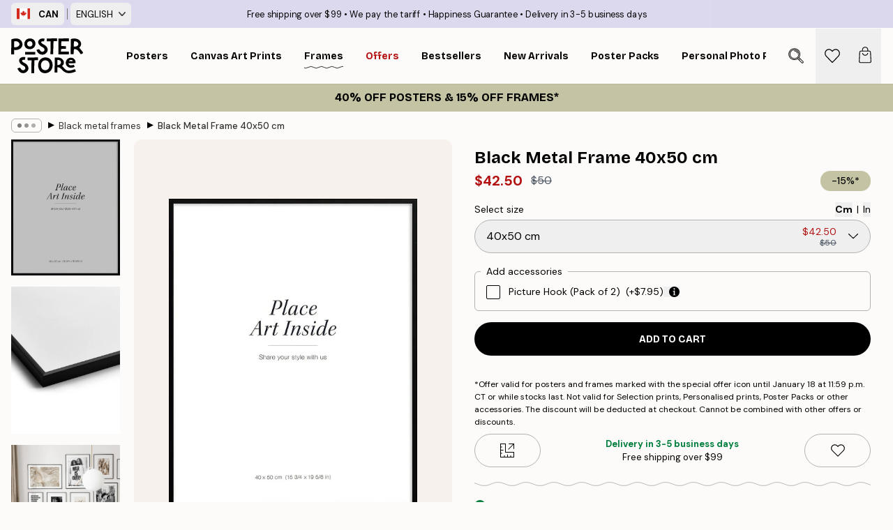

--- FILE ---
content_type: text/html; charset=utf-8
request_url: https://posterstore.ca/p/picture-frames/black-metal-frames/black-metal-frame-40x50-cm/
body_size: 34502
content:
<!DOCTYPE html><html dir="ltr" lang="ca"><head><title>Place Art Inside Frame | Stylish Black-Framed Text Art Print | Poster Store Canada</title><meta name="description" content=""/><meta charSet="utf-8"/><meta name="viewport" content="initial-scale=1.0, width=device-width"/><link rel="canonical" href="https://posterstore.ca/p/picture-frames/black-metal-frame-40x50-cm/"/><link rel="alternate" hrefLang="en-ie" href="https://posterstore.ie/p/picture-frames/black-metal-frame-40x50-cm/"/><link rel="alternate" hrefLang="no-no" href="https://posterstore.no/p/rammer/svart-metallramme-40x50-cm/"/><link rel="alternate" hrefLang="en-ca" href="https://posterstore.ca/p/picture-frames/black-metal-frame-40x50-cm/"/><link rel="alternate" hrefLang="en-us" href="https://posterstore.com/p/picture-frames/black-metal-frame-16-x-20-in/"/><link rel="alternate" hrefLang="ro-ro" href="https://posterstore.com/ro/p/rame-tablouri/rama-de-metal-negru-40x50-cm/"/><link rel="alternate" hrefLang="hu-hu" href="https://posterstore.hu/p/keretek-kepkeretek/black-metal-frame-40x50-cm/"/><link rel="alternate" hrefLang="en-hr" href="https://posterstore.eu/p/picture-frames/black-metal-frame-40x50-cm/"/><link rel="alternate" hrefLang="cs-cz" href="https://posterstore.cz/p/ram-na-obrazy/black-metal-frame-40x50-cm/"/><link rel="alternate" hrefLang="ja-jp" href="https://posterstore.jp/p/E3-83-95-E3-83-AC-E3-83-BC-E3-83-A0--E9-A1-8D-E7-B8-81/%E3%83%96%E3%83%A9%E3%83%83%E3%82%AF%E3%83%A1%E3%82%BF%E3%83%AB%E3%83%95%E3%83%AC%E3%83%BC%E3%83%A0-40x50-cm/"/><link rel="alternate" hrefLang="ko-kr" href="https://posterstore.kr/p/EC-95-A1-EC-9E-90--ED-94-84-EB-A0-88-EC-9E-84/%EB%A7%A4%ED%8A%B8-%EB%B8%94%EB%9E%99-%ED%94%84%EB%A0%88%EC%9E%84-40x50-cm/"/><link rel="alternate" hrefLang="de-de" href="https://posterstore.de/p/bilderrahmen-rahmen/black-metal-frame-40x50-cm/"/><link rel="alternate" hrefLang="fr-fr" href="https://posterstore.fr/p/cadres-photo/black-metal-frame-40x50-cm/"/><link rel="alternate" hrefLang="en-gb" href="https://posterstore.co.uk/p/picture-frames/black-metal-frame-40x50-cm/"/><link rel="alternate" hrefLang="sv-se" href="https://posterstore.se/p/tavelramar-ramar/svart-ram-metall-40x50-cm/"/><link rel="alternate" hrefLang="da-dk" href="https://posterstore.dk/p/rammer-billedrammer/black-metal-frame-40x50-cm/"/><link rel="alternate" hrefLang="nl-nl" href="https://posterstore.nl/p/fotolijstjes-fotolijsten/fotolijst-zwart-metaal-40x50-cm/"/><link rel="alternate" hrefLang="de-at" href="https://posterstore.at/p/bilderrahmen-rahmen/black-metal-frame-40x50-cm/"/><link rel="alternate" hrefLang="it-it" href="https://posterstore.it/p/cornici/cornice-in-metallo-nero-40x50-cm/"/><link rel="alternate" hrefLang="es-es" href="https://posterstore.es/p/marcos/black-metal-frame-40x50-cm/"/><link rel="alternate" hrefLang="nl-be" href="https://posterstore.be/p/kaders/fotokader-zwart-metaal-40x50-cm/"/><link rel="alternate" hrefLang="fi-fi" href="https://posterstore.fi/p/taulunkehykset/black-metal-frame-40x50-cm/"/><link rel="alternate" hrefLang="de-ch" href="https://posterstore.ch/p/bilderrahmen-rahmen/black-metal-frame-40x50-cm/"/><link rel="alternate" hrefLang="ar-ae" href="https://posterstore.ae/p/D8-A5-D8-B7-D8-A7-D8-B1-D8-A7-D8-AA--D8-A7-D9-84-D8-B5-D9-88-D8-B1--D9-88-D8-A7-D9-84-D9-84-D9-88-D8-AD-D8-A7-D8-AA/Black-Metal-Frame-40x50-cm/"/><link rel="alternate" hrefLang="pl-pl" href="https://posterstore.pl/p/ramki/czarna-metalowa-ramka-40x50-cm/"/><link rel="alternate" hrefLang="fr-ca" href="https://posterstore.ca/fr-ca/p/cadres-photo/black-metal-frame-40x50-cm/"/><link rel="alternate" hrefLang="es-us" href="https://posterstore.com/es-us/p/marcos/black-metal-frame-16-x-20-in/"/><link rel="alternate" hrefLang="it-ch" href="https://posterstore.ch/it-ch/p/cornici/cornice-in-metallo-nero-40x50-cm/"/><link rel="alternate" hrefLang="fr-ch" href="https://posterstore.ch/fr-ch/p/cadres-photo/black-metal-frame-40x50-cm/"/><link rel="alternate" hrefLang="fr-be" href="https://posterstore.be/fr-be/p/cadres-photo/black-metal-frame-40x50-cm/"/><link rel="alternate" hrefLang="de-be" href="https://posterstore.be/de-be/p/bilderrahmen-rahmen/black-metal-frame-40x50-cm/"/><link rel="alternate" hrefLang="x-default" href="https://posterstore.com/p/picture-frames/black-metal-frame-16-x-20-in/"/><meta property="og:description" content=""/><meta property="og:url" content="https://posterstore.ca/p/picture-frames/black-metal-frame-40x50-cm/"/><meta property="og:site_name" content="Poster Store"/><meta property="og:title" content="Black Metal Frame 40x50 cm"/><meta property="og:type" content="product"/><meta property="og:image" content="https://media.posterstore.com/site_images/67f87ee2282bd995f4ac1a71_375846810_PS4030D_main_image_PS.jpg"/><meta property="og:image" content="https://media.posterstore.com/site_images/67f7c873c018756761c81017_1619823250_PS4030D_display_image_PS.jpg"/><link rel="preload" as="image" imageSrcSet="https://media.posterstore.com/site_images/67f87ee7282bd995f4ac1a72_1007531111_PS4030_variant_main_image_PS.jpg?auto=compress%2Cformat&amp;fit=max&amp;w=16 16w, https://media.posterstore.com/site_images/67f87ee7282bd995f4ac1a72_1007531111_PS4030_variant_main_image_PS.jpg?auto=compress%2Cformat&amp;fit=max&amp;w=32 32w, https://media.posterstore.com/site_images/67f87ee7282bd995f4ac1a72_1007531111_PS4030_variant_main_image_PS.jpg?auto=compress%2Cformat&amp;fit=max&amp;w=48 48w, https://media.posterstore.com/site_images/67f87ee7282bd995f4ac1a72_1007531111_PS4030_variant_main_image_PS.jpg?auto=compress%2Cformat&amp;fit=max&amp;w=64 64w, https://media.posterstore.com/site_images/67f87ee7282bd995f4ac1a72_1007531111_PS4030_variant_main_image_PS.jpg?auto=compress%2Cformat&amp;fit=max&amp;w=96 96w, https://media.posterstore.com/site_images/67f87ee7282bd995f4ac1a72_1007531111_PS4030_variant_main_image_PS.jpg?auto=compress%2Cformat&amp;fit=max&amp;w=128 128w, https://media.posterstore.com/site_images/67f87ee7282bd995f4ac1a72_1007531111_PS4030_variant_main_image_PS.jpg?auto=compress%2Cformat&amp;fit=max&amp;w=256 256w, https://media.posterstore.com/site_images/67f87ee7282bd995f4ac1a72_1007531111_PS4030_variant_main_image_PS.jpg?auto=compress%2Cformat&amp;fit=max&amp;w=384 384w, https://media.posterstore.com/site_images/67f87ee7282bd995f4ac1a72_1007531111_PS4030_variant_main_image_PS.jpg?auto=compress%2Cformat&amp;fit=max&amp;w=640 640w, https://media.posterstore.com/site_images/67f87ee7282bd995f4ac1a72_1007531111_PS4030_variant_main_image_PS.jpg?auto=compress%2Cformat&amp;fit=max&amp;w=750 750w, https://media.posterstore.com/site_images/67f87ee7282bd995f4ac1a72_1007531111_PS4030_variant_main_image_PS.jpg?auto=compress%2Cformat&amp;fit=max&amp;w=828 828w, https://media.posterstore.com/site_images/67f87ee7282bd995f4ac1a72_1007531111_PS4030_variant_main_image_PS.jpg?auto=compress%2Cformat&amp;fit=max&amp;w=1080 1080w, https://media.posterstore.com/site_images/67f87ee7282bd995f4ac1a72_1007531111_PS4030_variant_main_image_PS.jpg?auto=compress%2Cformat&amp;fit=max&amp;w=1200 1200w, https://media.posterstore.com/site_images/67f87ee7282bd995f4ac1a72_1007531111_PS4030_variant_main_image_PS.jpg?auto=compress%2Cformat&amp;fit=max&amp;w=1920 1920w, https://media.posterstore.com/site_images/67f87ee7282bd995f4ac1a72_1007531111_PS4030_variant_main_image_PS.jpg?auto=compress%2Cformat&amp;fit=max&amp;w=2048 2048w, https://media.posterstore.com/site_images/67f87ee7282bd995f4ac1a72_1007531111_PS4030_variant_main_image_PS.jpg?auto=compress%2Cformat&amp;fit=max&amp;w=3840 3840w" imageSizes="100%" fetchpriority="high"/><meta name="next-head-count" content="44"/><link rel="shortcut icon" href="/favicon.ico" type="image/x-icon"/><link rel="mask-icon" href="/mask-icon.svg" color="black"/><link rel="apple-touch-icon" href="/touch-icon.png"/><meta name="theme-color" content="#fff" media="(prefers-color-scheme: light)"/><meta name="theme-color" content="#fff" media="(prefers-color-scheme: dark)"/><meta name="theme-color" content="#fff"/><meta name="google" content="notranslate"/><link rel="preload" href="/_next/static/css/657f7231ada061ae.css" as="style" crossorigin="anonymous"/><link rel="stylesheet" href="/_next/static/css/657f7231ada061ae.css" crossorigin="anonymous" data-n-g=""/><link rel="preload" href="/_next/static/css/bdb19ca02405dbf2.css" as="style" crossorigin="anonymous"/><link rel="stylesheet" href="/_next/static/css/bdb19ca02405dbf2.css" crossorigin="anonymous" data-n-p=""/><noscript data-n-css=""></noscript><script defer="" crossorigin="anonymous" nomodule="" src="/_next/static/chunks/polyfills-42372ed130431b0a.js"></script><script defer="" src="/_next/static/chunks/8329.dfa48f0e2c265c41.js" crossorigin="anonymous"></script><script defer="" src="/_next/static/chunks/8873.0787dddb3f1657cd.js" crossorigin="anonymous"></script><script defer="" src="/_next/static/chunks/6329.ecea06c70e067f08.js" crossorigin="anonymous"></script><script src="/_next/static/chunks/webpack-ab4633cded1da041.js" defer="" crossorigin="anonymous"></script><script src="/_next/static/chunks/framework-ad5a2060caaa3ac5.js" defer="" crossorigin="anonymous"></script><script src="/_next/static/chunks/main-bef785a8afe73322.js" defer="" crossorigin="anonymous"></script><script src="/_next/static/chunks/pages/_app-ea06dd5ffb70f672.js" defer="" crossorigin="anonymous"></script><script src="/_next/static/chunks/6028-bba8a1ef98af8e53.js" defer="" crossorigin="anonymous"></script><script src="/_next/static/chunks/5224-856ccd605590fadb.js" defer="" crossorigin="anonymous"></script><script src="/_next/static/chunks/3304-e36d1e9aab382f3c.js" defer="" crossorigin="anonymous"></script><script src="/_next/static/chunks/2835-ca6d2bbaeb61665b.js" defer="" crossorigin="anonymous"></script><script src="/_next/static/chunks/7765-9cd804f32efda6e4.js" defer="" crossorigin="anonymous"></script><script src="/_next/static/chunks/657-2a1e21a7c22c816f.js" defer="" crossorigin="anonymous"></script><script src="/_next/static/chunks/9994-61bb6524e31673fa.js" defer="" crossorigin="anonymous"></script><script src="/_next/static/chunks/7229-d100cceba6bac298.js" defer="" crossorigin="anonymous"></script><script src="/_next/static/chunks/pages/p/%5B...slug%5D-467512545a11faf1.js" defer="" crossorigin="anonymous"></script><script src="/_next/static/9OQJc7y_p_AzOlbP0Wamh/_buildManifest.js" defer="" crossorigin="anonymous"></script><script src="/_next/static/9OQJc7y_p_AzOlbP0Wamh/_ssgManifest.js" defer="" crossorigin="anonymous"></script></head><body class="notranslate"><noscript><iframe title="Google Tag Manager" src="https://www.googletagmanager.com/ns.html?id=GTM-T9G5H8D" height="0" width="0" style="display:none;visibility:hidden"></iframe></noscript><div id="__loading-indicator"></div><div id="__next"><script>history.scrollRestoration = "manual"</script><div id="app" data-project="PS" class="__variable_6e5d6a __variable_fc1bc1 font-body flex min-h-full flex-col"><a href="#main" class="visually-hidden">Skip to main content.</a><aside id="status" class="z-40 h-6 px-4 bg-brand-purple/75 w-content:h-10 relative z-40" aria-label="Status bar"><div class="relative flex items-center w-full h-full m-auto max-w-header"><div class="absolute z-10 items-center hidden w-48 h-full py-1 w-content:flex ltr:-left-2 rtl:-right-2"><button class="flex items-center h-full px-2 text-xs font-bold uppercase rounded-md hover:bg-brand-purple active:bg-brand-purple" title="Change country. The current country is: Canada"><div class="relative me-3" style="min-height:15.4px;min-width:19px"><img alt="Canada flag icon" aria-hidden="true" loading="lazy" width="640" height="480" decoding="async" data-nimg="1" class="absolute object-cover w-full h-full" style="color:transparent" src="/_next/static/media/ca.4d283c92.svg"/></div><span title="Canada">CAN</span></button><div role="separator" aria-orientation="vertical" class="relative !h-4 mx-1 bg-brand-700 h-full" style="width:1px"></div><div class="relative h-full"><button class="flex items-center h-full px-2 text-xs uppercase rounded-md hover:bg-brand-purple active:bg-brand-purple" title="Change language. The current language is: English">English<img alt="Down arrow icon" aria-hidden="true" loading="lazy" width="10" height="5.6" decoding="async" data-nimg="1" class="opacity-75 ms-2" style="color:transparent" src="/_next/static/media/arrow-down.92f2b5e4.svg"/></button></div></div><span></span><div role="region" aria-label="Announcements" class="w-full h-full flex-1 relative"><ul class="flex w-full flex-center h-full"><li aria-posinset="1" aria-setsize="4" class="transition-opacity absolute w-full overflow-hidden flex flex-center opacity-100" style="transition-duration:500ms"><p class="truncate w-content:scale-90">Free shipping over $99</p></li><li aria-posinset="2" aria-setsize="4" class="transition-opacity absolute w-full overflow-hidden flex flex-center opacity-0 pointer-events-none" style="transition-duration:200ms"><p class="truncate w-content:scale-90">Happiness Guarantee</p></li><li aria-posinset="3" aria-setsize="4" class="transition-opacity absolute w-full overflow-hidden flex flex-center opacity-0 pointer-events-none" style="transition-duration:200ms"><p class="truncate w-content:scale-90">We pay the tariff</p></li><li aria-posinset="4" aria-setsize="4" class="transition-opacity absolute w-full overflow-hidden flex flex-center opacity-0 pointer-events-none" style="transition-duration:200ms"><p class="truncate w-content:scale-90">Delivery in 3-5 business days</p></li></ul></div></div></aside><header role="banner" class="sticky top-0 z-30" aria-label="Main navigation"><div class="flex h-16 items-center bg-brand-white px-1 shadow-sm lg:h-20 lg:px-4"><nav role="navigation" class="mx-auto flex w-full max-w-header items-center justify-between transition-all duration-500"><a class="flex transition-opacity duration-150 items-center justify-center lg:justify-start active:hover:opacity-60 active:hover:delay-0 active:hover:transition-none lg:w-[165px] max-w-content opacity-0" aria-current="false" href="https://posterstore.ca/"><img alt="Poster Store logo" loading="lazy" width="1143" height="557" decoding="async" data-nimg="1" class="lg:h-[50px] h-[32px] lg:my-4 w-auto lg:m-0 m-auto transition-opacity opacity-100 delay-300 lg:delay-500 w-content:delay-0 transition-opacity duration-500 opacity-100 delay-300" style="color:transparent" src="/_next/static/media/logo.efc2cd70.svg"/></a><section id="synapse-popover-group-Rqhr6" aria-label="Site navigation" class="hide-scrollbar me-4 hidden flex-1 overflow-x-auto lg:flex"><div class="group static" data-ph="top-nav"><a class="popover-button flex flex-center flex items-center capitalize font-display font-bold tracking-[0.5px] lg:tracking-[0.56px] text-xs lg:text-sm h-20 px-2.5 lg:px-4 whitespace-nowrap transition-colors duration-300 button-tertiary-active !ps-0" id="synapse-popover-R6qhr6-button" aria-expanded="false" href="https://posterstore.ca/posters-prints/"><span class="relative flex h-full items-center"><span class="relative tracking-normal">Posters<div class="absolute !opacity-0 group-hover:!opacity-50" style="overflow:hidden;background-image:url(&#x27;data:image/svg+xml;utf8,&lt;svg xmlns=&quot;http://www.w3.org/2000/svg&quot; viewBox=&quot;0 0 100 20&quot; preserveAspectRatio=&quot;none&quot;&gt;&lt;path d=&quot;M0,10 Q25,0 50,10 T100,10&quot; fill=&quot;none&quot; stroke=&quot;%23000&quot; stroke-width=&quot;4&quot; /&gt;&lt;/svg&gt;&#x27;);background-repeat:repeat-x;background-position:center;background-size:15px 5px;width:100%;height:10px;opacity:1"></div></span></span></a></div><div class="group static" data-ph="top-nav"><a class="popover-button flex flex-center flex items-center capitalize font-display font-bold tracking-[0.5px] lg:tracking-[0.56px] text-xs lg:text-sm h-20 px-2.5 lg:px-4 whitespace-nowrap transition-colors duration-300 button-tertiary-active" id="synapse-popover-Raqhr6-button" aria-expanded="false" href="https://posterstore.ca/canvas/"><span class="relative flex h-full items-center"><span class="relative tracking-normal">Canvas Art Prints<div class="absolute !opacity-0 group-hover:!opacity-50" style="overflow:hidden;background-image:url(&#x27;data:image/svg+xml;utf8,&lt;svg xmlns=&quot;http://www.w3.org/2000/svg&quot; viewBox=&quot;0 0 100 20&quot; preserveAspectRatio=&quot;none&quot;&gt;&lt;path d=&quot;M0,10 Q25,0 50,10 T100,10&quot; fill=&quot;none&quot; stroke=&quot;%23000&quot; stroke-width=&quot;4&quot; /&gt;&lt;/svg&gt;&#x27;);background-repeat:repeat-x;background-position:center;background-size:15px 5px;width:100%;height:10px;opacity:1"></div></span></span></a></div><div class="group static" data-ph="top-nav"><a class="popover-button flex flex-center flex items-center capitalize font-display font-bold tracking-[0.5px] lg:tracking-[0.56px] text-xs lg:text-sm h-20 px-2.5 lg:px-4 whitespace-nowrap transition-colors duration-300 button-tertiary-active" id="synapse-popover-Reqhr6-button" aria-expanded="false" href="https://posterstore.ca/picture-frames/"><span class="relative flex h-full items-center"><span class="relative tracking-normal">Frames<div class="absolute" style="overflow:hidden;background-image:url(&#x27;data:image/svg+xml;utf8,&lt;svg xmlns=&quot;http://www.w3.org/2000/svg&quot; viewBox=&quot;0 0 100 20&quot; preserveAspectRatio=&quot;none&quot;&gt;&lt;path d=&quot;M0,10 Q25,0 50,10 T100,10&quot; fill=&quot;none&quot; stroke=&quot;%23000&quot; stroke-width=&quot;4&quot; /&gt;&lt;/svg&gt;&#x27;);background-repeat:repeat-x;background-position:center;background-size:15px 5px;width:100%;height:10px;opacity:1"></div></span></span></a></div><div class="group" data-ph="top-nav"><a class="popover-button flex flex-center flex items-center capitalize font-display font-bold tracking-[0.5px] lg:tracking-[0.56px] text-xs lg:text-sm h-20 px-2.5 lg:px-4 whitespace-nowrap transition-colors duration-300 button-tertiary-active text-urgent" id="synapse-popover-Riqhr6-button" aria-expanded="false" aria-controls="synapse-popover-Riqhr6" href="https://posterstore.ca/sale/"><span class="relative">Offers<div class="absolute !opacity-0 group-hover:!opacity-50" style="overflow:hidden;background-image:url(&#x27;data:image/svg+xml;utf8,&lt;svg xmlns=&quot;http://www.w3.org/2000/svg&quot; viewBox=&quot;0 0 100 20&quot; preserveAspectRatio=&quot;none&quot;&gt;&lt;path d=&quot;M0,10 Q25,0 50,10 T100,10&quot; fill=&quot;none&quot; stroke=&quot;%23B21010&quot; stroke-width=&quot;4&quot; /&gt;&lt;/svg&gt;&#x27;);background-repeat:repeat-x;background-position:center;background-size:15px 5px;width:100%;height:10px;opacity:1"></div></span></a></div><div class="group" data-ph="top-nav"><a class="popover-button flex flex-center flex items-center capitalize font-display font-bold tracking-[0.5px] lg:tracking-[0.56px] text-xs lg:text-sm h-20 px-2.5 lg:px-4 whitespace-nowrap transition-colors duration-300 button-tertiary-active" id="synapse-popover-Rmqhr6-button" aria-expanded="false" aria-controls="synapse-popover-Rmqhr6" href="https://posterstore.ca/posters-prints/bestseller-art-prints/"><span class="relative">Bestsellers<div class="absolute !opacity-0 group-hover:!opacity-50" style="overflow:hidden;background-image:url(&#x27;data:image/svg+xml;utf8,&lt;svg xmlns=&quot;http://www.w3.org/2000/svg&quot; viewBox=&quot;0 0 100 20&quot; preserveAspectRatio=&quot;none&quot;&gt;&lt;path d=&quot;M0,10 Q25,0 50,10 T100,10&quot; fill=&quot;none&quot; stroke=&quot;%23000&quot; stroke-width=&quot;4&quot; /&gt;&lt;/svg&gt;&#x27;);background-repeat:repeat-x;background-position:center;background-size:15px 5px;width:100%;height:10px;opacity:1"></div></span></a></div><div class="group" data-ph="top-nav"><a class="popover-button flex flex-center flex items-center capitalize font-display font-bold tracking-[0.5px] lg:tracking-[0.56px] text-xs lg:text-sm h-20 px-2.5 lg:px-4 whitespace-nowrap transition-colors duration-300 button-tertiary-active" id="synapse-popover-Rqqhr6-button" aria-expanded="false" aria-controls="synapse-popover-Rqqhr6" href="https://posterstore.ca/posters-prints/new-arrival-prints/"><span class="relative">New Arrivals<div class="absolute !opacity-0 group-hover:!opacity-50" style="overflow:hidden;background-image:url(&#x27;data:image/svg+xml;utf8,&lt;svg xmlns=&quot;http://www.w3.org/2000/svg&quot; viewBox=&quot;0 0 100 20&quot; preserveAspectRatio=&quot;none&quot;&gt;&lt;path d=&quot;M0,10 Q25,0 50,10 T100,10&quot; fill=&quot;none&quot; stroke=&quot;%23000&quot; stroke-width=&quot;4&quot; /&gt;&lt;/svg&gt;&#x27;);background-repeat:repeat-x;background-position:center;background-size:15px 5px;width:100%;height:10px;opacity:1"></div></span></a></div><div class="group" data-ph="top-nav"><a class="popover-button flex flex-center flex items-center capitalize font-display font-bold tracking-[0.5px] lg:tracking-[0.56px] text-xs lg:text-sm h-20 px-2.5 lg:px-4 whitespace-nowrap transition-colors duration-300 button-tertiary-active" id="synapse-popover-Ruqhr6-button" aria-expanded="false" aria-controls="synapse-popover-Ruqhr6" href="https://posterstore.ca/posters-prints/poster-packs/"><span class="relative">Poster Packs<div class="absolute !opacity-0 group-hover:!opacity-50" style="overflow:hidden;background-image:url(&#x27;data:image/svg+xml;utf8,&lt;svg xmlns=&quot;http://www.w3.org/2000/svg&quot; viewBox=&quot;0 0 100 20&quot; preserveAspectRatio=&quot;none&quot;&gt;&lt;path d=&quot;M0,10 Q25,0 50,10 T100,10&quot; fill=&quot;none&quot; stroke=&quot;%23000&quot; stroke-width=&quot;4&quot; /&gt;&lt;/svg&gt;&#x27;);background-repeat:repeat-x;background-position:center;background-size:15px 5px;width:100%;height:10px;opacity:1"></div></span></a></div><div class="group" data-ph="top-nav"><a class="popover-button flex flex-center flex items-center capitalize font-display font-bold tracking-[0.5px] lg:tracking-[0.56px] text-xs lg:text-sm h-20 px-2.5 lg:px-4 whitespace-nowrap transition-colors duration-300 button-tertiary-active" id="synapse-popover-R12qhr6-button" aria-expanded="false" aria-controls="synapse-popover-R12qhr6" href="https://posterstore.ca/artwork/"><span class="relative">Personal Photo Prints<div class="absolute !opacity-0 group-hover:!opacity-50" style="overflow:hidden;background-image:url(&#x27;data:image/svg+xml;utf8,&lt;svg xmlns=&quot;http://www.w3.org/2000/svg&quot; viewBox=&quot;0 0 100 20&quot; preserveAspectRatio=&quot;none&quot;&gt;&lt;path d=&quot;M0,10 Q25,0 50,10 T100,10&quot; fill=&quot;none&quot; stroke=&quot;%23000&quot; stroke-width=&quot;4&quot; /&gt;&lt;/svg&gt;&#x27;);background-repeat:repeat-x;background-position:center;background-size:15px 5px;width:100%;height:10px;opacity:1"></div></span></a></div><div class="group" data-ph="top-nav"><a class="popover-button flex flex-center flex items-center capitalize font-display font-bold tracking-[0.5px] lg:tracking-[0.56px] text-xs lg:text-sm h-20 px-2.5 lg:px-4 whitespace-nowrap transition-colors duration-300 button-tertiary-active" id="synapse-popover-R16qhr6-button" aria-expanded="false" aria-controls="synapse-popover-R16qhr6" href="https://posterstore.ca/g/gallery-wall-inspiration/"><span class="relative">Gallery walls<div class="absolute !opacity-0 group-hover:!opacity-50" style="overflow:hidden;background-image:url(&#x27;data:image/svg+xml;utf8,&lt;svg xmlns=&quot;http://www.w3.org/2000/svg&quot; viewBox=&quot;0 0 100 20&quot; preserveAspectRatio=&quot;none&quot;&gt;&lt;path d=&quot;M0,10 Q25,0 50,10 T100,10&quot; fill=&quot;none&quot; stroke=&quot;%23000&quot; stroke-width=&quot;4&quot; /&gt;&lt;/svg&gt;&#x27;);background-repeat:repeat-x;background-position:center;background-size:15px 5px;width:100%;height:10px;opacity:1"></div></span></a></div><div class="group" data-ph="top-nav"><a class="popover-button flex flex-center flex items-center capitalize font-display font-bold tracking-[0.5px] lg:tracking-[0.56px] text-xs lg:text-sm h-20 px-2.5 lg:px-4 whitespace-nowrap transition-colors duration-300 button-tertiary-active" id="synapse-popover-R1aqhr6-button" aria-expanded="false" aria-controls="synapse-popover-R1aqhr6" href="https://posterstore.ca/how-to-create-your-perfect-gallery-wall/"><span class="relative">How to Guide<div class="absolute !opacity-0 group-hover:!opacity-50" style="overflow:hidden;background-image:url(&#x27;data:image/svg+xml;utf8,&lt;svg xmlns=&quot;http://www.w3.org/2000/svg&quot; viewBox=&quot;0 0 100 20&quot; preserveAspectRatio=&quot;none&quot;&gt;&lt;path d=&quot;M0,10 Q25,0 50,10 T100,10&quot; fill=&quot;none&quot; stroke=&quot;%23000&quot; stroke-width=&quot;4&quot; /&gt;&lt;/svg&gt;&#x27;);background-repeat:repeat-x;background-position:center;background-size:15px 5px;width:100%;height:10px;opacity:1"></div></span></a></div></section></nav></div></header><a href="https://posterstore.ca/promotion/sale/"><aside aria-labelledby="synapse-promotional-banner-R31r6-title" class="flex flex-col flex-center text-center py-2 px-4 z-20 relative group" style="background:#c4c4a4;color:#000"><div class="max-w-header relative w-full"><div class="flex flex-col px-8"><span id="synapse-promotional-banner-R31r6-title" class="h3">40% OFF POSTERS & 15% OFF FRAMES*</span></div></div></aside></a><span></span><main id="main" class="flex-1"><script type="application/ld+json">{
        "@context": "http://schema.org/",
        "@type": "Product",
        "name": "Black Metal Frame 40x50 cm",
        "description": "Stylish matte black metal frame that fits 40x50 cm posters. The matte black color gives a beautiful contrast to the poster and the picture frame comes with a crystal clear acrylic glass. The glass is protected on both sides with a protective film that is removed before use, to ensure a perfect experience. The back is equipped with two hangers of metal, making our 40x50 cm black metal frames easy to hang both horizontally or vertically. Width: 9mm. Depth: 20mm.  Posters in the product images are not included.",
        "sku": "PS4030",
        "image": "https://media.posterstore.com/site_images/67f87ee2282bd995f4ac1a71_375846810_PS4030D_main_image_PS.jpg",
        "url": "https://posterstore.ca/picture-frames/black-metal-frames/black-metal-frame-40x50-cm/",
        "brand": {
          "@type": "Brand",
          "name": "Poster Store"
        },
        "offers": [
          {
              "@type": "Offer",
              "sku": "PS4030",
              "name": "Black Metal Frame 40x50 cm 40x50 cm",
              "url": "https://posterstore.ca/picture-frames/black-metal-frames/black-metal-frame-40x50-cm/",
              "priceSpecification": [{"@type":"UnitPriceSpecification","price":42.5,"priceCurrency":"CAD"},{"@type":"UnitPriceSpecification","priceType":"https://schema.org/StrikethroughPrice","price":50,"priceCurrency":"CAD"}],
              "itemCondition": "http://schema.org/NewCondition",
              "availability": "http://schema.org/InStock"
            }
        ]
      }</script><div class="relative mx-auto mb-12 lg:bg-transparent lg:px-4"><div class="mx-auto max-w-header"><nav id="breadcrumbs" class="flex items-center w-full overflow-x-auto hide-scrollbar mask-x-scroll py-2 px-4 lg:-mx-4" aria-label="Breadcrumb" data-ph="breadcrumbs"><div class="sticky start-0 z-10 flex items-center transition-opacity duration-150 shrink-0 opacity-100 delay-150"><div role="presentation" class="flex flex-center h-5 px-2 rounded-md me-2 border border-brand-500"><div class="rounded-full bg-black me-1 last:me-0" style="height:6px;width:6px;opacity:calc(0.5 - 0 * 0.1)"></div><div class="rounded-full bg-black me-1 last:me-0" style="height:6px;width:6px;opacity:calc(0.5 - 1 * 0.1)"></div><div class="rounded-full bg-black me-1 last:me-0" style="height:6px;width:6px;opacity:calc(0.5 - 2 * 0.1)"></div></div><div role="separator" aria-orientation="vertical" class="relative font-bold -top-px text-md start-px rtl-mirror">▸</div></div><ol class="flex flex-nowrap ps-1 ms-2" style="transform:translate3d(0px, 0px, 0px)"><li class="flex flex-nowrap mx-1 transition-opacity group duration-300 ltr:first:-ml-3 rtl:first:-mr-3 opacity-0 pointer-events-none"><a class="flex items-center me-2 group-last:me-0 whitespace-nowrap hover:underline truncate text-black/80 text-xs button-tertiary-active duration-300 transition-colors" tabindex="0" style="max-width:15rem" href="https://posterstore.ca/">Poster Store</a><div role="separator" aria-orientation="vertical" class="relative font-bold -top-px text-md start-px rtl-mirror">▸</div></li><li class="flex flex-nowrap mx-1 transition-opacity group duration-300 ltr:first:-ml-3 rtl:first:-mr-3 opacity-0 pointer-events-none"><a class="flex items-center me-2 group-last:me-0 whitespace-nowrap hover:underline truncate text-black/80 text-xs button-tertiary-active duration-300 transition-colors" tabindex="0" style="max-width:15rem" href="https://posterstore.ca/picture-frames/">Frames</a><div role="separator" aria-orientation="vertical" class="relative font-bold -top-px text-md start-px rtl-mirror">▸</div></li><li class="flex flex-nowrap mx-1 transition-opacity group duration-300 ltr:first:-ml-3 rtl:first:-mr-3 opacity-100"><a class="flex items-center me-2 group-last:me-0 whitespace-nowrap hover:underline truncate text-black/80 text-xs button-tertiary-active duration-300 transition-colors" tabindex="0" style="max-width:15rem" href="https://posterstore.ca/picture-frames/black-metal-frames/">Black metal frames</a><div role="separator" aria-orientation="vertical" class="relative font-bold -top-px text-md start-px rtl-mirror">▸</div></li><li class="flex flex-nowrap mx-1 transition-opacity group duration-300 ltr:first:-ml-3 rtl:first:-mr-3 opacity-100"><a class="flex items-center me-2 group-last:me-0 whitespace-nowrap hover:underline truncate font-medium pe-3 text-black/80 text-xs button-tertiary-active duration-300 transition-colors" aria-current="page" tabindex="0" style="max-width:15rem" href="https://posterstore.ca/p/picture-frames/black-metal-frames/black-metal-frame-40x50-cm/">Black Metal Frame 40x50 cm</a></li></ol></nav></div><div class="relative z-20 m-auto flex h-full max-w-header flex-col items-start lg:flex-row"><div class="h-full w-full min-w-[50%] lg:sticky lg:top-[94px] lg:w-1/2 xl:w-full"><div class="relative mx-4 ms-0 flex h-full" aria-label="Product images"><div class="hide-scrollbar me-4 ms-4 w-14 flex-col overflow-y-auto pe-1 transition-opacity duration-300 ease-in-out xs:w-16 sm:w-20 md:w-32 lg:ms-0 lg:w-20 xl:w-40 2xl:me-6 2xl:w-48 flex opacity-0 mask-y-scroll" style="max-height:0"><div class="h-px"></div><button class="relative mb-4 h-0 w-full bg-white last:mb-0" disabled="" aria-label="Show image 1" aria-controls="synapse-product-photoswipe-thumbnail-slider-R38ab6-container" aria-owns="synapse-product-photoswipe-thumbnail-slider-R38ab6-slide-0" aria-current="true" style="padding-bottom:125%"><img alt="A poster with the text Place Art Inside and Share your style with us on a white background." loading="lazy" decoding="async" data-nimg="fill" style="position:absolute;height:100%;width:100%;left:0;top:0;right:0;bottom:0;color:transparent;max-width:100%;background-size:cover;background-position:50% 50%;background-repeat:no-repeat;background-image:url(&quot;data:image/svg+xml;charset=utf-8,%3Csvg xmlns=&#x27;http://www.w3.org/2000/svg&#x27; %3E%3Cfilter id=&#x27;b&#x27; color-interpolation-filters=&#x27;sRGB&#x27;%3E%3CfeGaussianBlur stdDeviation=&#x27;20&#x27;/%3E%3CfeColorMatrix values=&#x27;1 0 0 0 0 0 1 0 0 0 0 0 1 0 0 0 0 0 100 -1&#x27; result=&#x27;s&#x27;/%3E%3CfeFlood x=&#x27;0&#x27; y=&#x27;0&#x27; width=&#x27;100%25&#x27; height=&#x27;100%25&#x27;/%3E%3CfeComposite operator=&#x27;out&#x27; in=&#x27;s&#x27;/%3E%3CfeComposite in2=&#x27;SourceGraphic&#x27;/%3E%3CfeGaussianBlur stdDeviation=&#x27;20&#x27;/%3E%3C/filter%3E%3Cimage width=&#x27;100%25&#x27; height=&#x27;100%25&#x27; x=&#x27;0&#x27; y=&#x27;0&#x27; preserveAspectRatio=&#x27;none&#x27; style=&#x27;filter: url(%23b);&#x27; href=&#x27;[data-uri]&#x27;/%3E%3C/svg%3E&quot;)" sizes="100vw" srcSet="https://media.posterstore.com/site_images/67f87ee7282bd995f4ac1a72_1007531111_PS4030_variant_main_image_PS.jpg?auto=compress%2Cformat&amp;fit=max&amp;w=640 640w, https://media.posterstore.com/site_images/67f87ee7282bd995f4ac1a72_1007531111_PS4030_variant_main_image_PS.jpg?auto=compress%2Cformat&amp;fit=max&amp;w=750 750w, https://media.posterstore.com/site_images/67f87ee7282bd995f4ac1a72_1007531111_PS4030_variant_main_image_PS.jpg?auto=compress%2Cformat&amp;fit=max&amp;w=828 828w, https://media.posterstore.com/site_images/67f87ee7282bd995f4ac1a72_1007531111_PS4030_variant_main_image_PS.jpg?auto=compress%2Cformat&amp;fit=max&amp;w=1080 1080w, https://media.posterstore.com/site_images/67f87ee7282bd995f4ac1a72_1007531111_PS4030_variant_main_image_PS.jpg?auto=compress%2Cformat&amp;fit=max&amp;w=1200 1200w, https://media.posterstore.com/site_images/67f87ee7282bd995f4ac1a72_1007531111_PS4030_variant_main_image_PS.jpg?auto=compress%2Cformat&amp;fit=max&amp;w=1920 1920w, https://media.posterstore.com/site_images/67f87ee7282bd995f4ac1a72_1007531111_PS4030_variant_main_image_PS.jpg?auto=compress%2Cformat&amp;fit=max&amp;w=2048 2048w, https://media.posterstore.com/site_images/67f87ee7282bd995f4ac1a72_1007531111_PS4030_variant_main_image_PS.jpg?auto=compress%2Cformat&amp;fit=max&amp;w=3840 3840w" src="https://media.posterstore.com/site_images/67f87ee7282bd995f4ac1a72_1007531111_PS4030_variant_main_image_PS.jpg?auto=compress%2Cformat&amp;fit=max&amp;w=3840"/><div class="absolute left-0 top-0 h-full w-full bg-black transition-opacity duration-150 opacity-25"></div></button><button class="relative mb-4 h-0 w-full bg-white last:mb-0" aria-label="Show image 2" aria-controls="synapse-product-photoswipe-thumbnail-slider-R38ab6-container" aria-owns="synapse-product-photoswipe-thumbnail-slider-R38ab6-slide-1" aria-current="false" style="padding-bottom:135.1%"><img alt="A plain white poster with a black border, shown from a slight angle on a white surface." loading="lazy" decoding="async" data-nimg="fill" style="position:absolute;height:100%;width:100%;left:0;top:0;right:0;bottom:0;color:transparent;max-width:100%;background-size:cover;background-position:50% 50%;background-repeat:no-repeat;background-image:url(&quot;data:image/svg+xml;charset=utf-8,%3Csvg xmlns=&#x27;http://www.w3.org/2000/svg&#x27; %3E%3Cfilter id=&#x27;b&#x27; color-interpolation-filters=&#x27;sRGB&#x27;%3E%3CfeGaussianBlur stdDeviation=&#x27;20&#x27;/%3E%3CfeColorMatrix values=&#x27;1 0 0 0 0 0 1 0 0 0 0 0 1 0 0 0 0 0 100 -1&#x27; result=&#x27;s&#x27;/%3E%3CfeFlood x=&#x27;0&#x27; y=&#x27;0&#x27; width=&#x27;100%25&#x27; height=&#x27;100%25&#x27;/%3E%3CfeComposite operator=&#x27;out&#x27; in=&#x27;s&#x27;/%3E%3CfeComposite in2=&#x27;SourceGraphic&#x27;/%3E%3CfeGaussianBlur stdDeviation=&#x27;20&#x27;/%3E%3C/filter%3E%3Cimage width=&#x27;100%25&#x27; height=&#x27;100%25&#x27; x=&#x27;0&#x27; y=&#x27;0&#x27; preserveAspectRatio=&#x27;none&#x27; style=&#x27;filter: url(%23b);&#x27; href=&#x27;[data-uri]&#x27;/%3E%3C/svg%3E&quot;)" sizes="100vw" srcSet="https://media.posterstore.com/site_images/67f87ee54ef08972295ce45b_1237066246_PS4030_variant_display_image_PS.jpg?auto=compress%2Cformat&amp;fit=max&amp;w=640 640w, https://media.posterstore.com/site_images/67f87ee54ef08972295ce45b_1237066246_PS4030_variant_display_image_PS.jpg?auto=compress%2Cformat&amp;fit=max&amp;w=750 750w, https://media.posterstore.com/site_images/67f87ee54ef08972295ce45b_1237066246_PS4030_variant_display_image_PS.jpg?auto=compress%2Cformat&amp;fit=max&amp;w=828 828w, https://media.posterstore.com/site_images/67f87ee54ef08972295ce45b_1237066246_PS4030_variant_display_image_PS.jpg?auto=compress%2Cformat&amp;fit=max&amp;w=1080 1080w, https://media.posterstore.com/site_images/67f87ee54ef08972295ce45b_1237066246_PS4030_variant_display_image_PS.jpg?auto=compress%2Cformat&amp;fit=max&amp;w=1200 1200w, https://media.posterstore.com/site_images/67f87ee54ef08972295ce45b_1237066246_PS4030_variant_display_image_PS.jpg?auto=compress%2Cformat&amp;fit=max&amp;w=1920 1920w, https://media.posterstore.com/site_images/67f87ee54ef08972295ce45b_1237066246_PS4030_variant_display_image_PS.jpg?auto=compress%2Cformat&amp;fit=max&amp;w=2048 2048w, https://media.posterstore.com/site_images/67f87ee54ef08972295ce45b_1237066246_PS4030_variant_display_image_PS.jpg?auto=compress%2Cformat&amp;fit=max&amp;w=3840 3840w" src="https://media.posterstore.com/site_images/67f87ee54ef08972295ce45b_1237066246_PS4030_variant_display_image_PS.jpg?auto=compress%2Cformat&amp;fit=max&amp;w=3840"/><div class="absolute left-0 top-0 h-full w-full bg-black transition-opacity duration-150 opacity-0"></div></button><button class="relative mb-4 h-0 w-full bg-white last:mb-0" aria-label="Show image 3" aria-controls="synapse-product-photoswipe-thumbnail-slider-R38ab6-container" aria-owns="synapse-product-photoswipe-thumbnail-slider-R38ab6-slide-2" aria-current="false" style="padding-bottom:138.1%"><img alt="Product image: 3" loading="lazy" decoding="async" data-nimg="fill" style="position:absolute;height:100%;width:100%;left:0;top:0;right:0;bottom:0;color:transparent;max-width:100%;background-size:cover;background-position:50% 50%;background-repeat:no-repeat;background-image:url(&quot;data:image/svg+xml;charset=utf-8,%3Csvg xmlns=&#x27;http://www.w3.org/2000/svg&#x27; %3E%3Cfilter id=&#x27;b&#x27; color-interpolation-filters=&#x27;sRGB&#x27;%3E%3CfeGaussianBlur stdDeviation=&#x27;20&#x27;/%3E%3CfeColorMatrix values=&#x27;1 0 0 0 0 0 1 0 0 0 0 0 1 0 0 0 0 0 100 -1&#x27; result=&#x27;s&#x27;/%3E%3CfeFlood x=&#x27;0&#x27; y=&#x27;0&#x27; width=&#x27;100%25&#x27; height=&#x27;100%25&#x27;/%3E%3CfeComposite operator=&#x27;out&#x27; in=&#x27;s&#x27;/%3E%3CfeComposite in2=&#x27;SourceGraphic&#x27;/%3E%3CfeGaussianBlur stdDeviation=&#x27;20&#x27;/%3E%3C/filter%3E%3Cimage width=&#x27;100%25&#x27; height=&#x27;100%25&#x27; x=&#x27;0&#x27; y=&#x27;0&#x27; preserveAspectRatio=&#x27;none&#x27; style=&#x27;filter: url(%23b);&#x27; href=&#x27;[data-uri]&#x27;/%3E%3C/svg%3E&quot;)" sizes="100vw" srcSet="https://media.posterstore.com/site_images/67f87ee3c4d64b3a65fcd5c9_553200142_PS4030_frame_backside_PS.jpg?auto=compress%2Cformat&amp;fit=max&amp;w=640 640w, https://media.posterstore.com/site_images/67f87ee3c4d64b3a65fcd5c9_553200142_PS4030_frame_backside_PS.jpg?auto=compress%2Cformat&amp;fit=max&amp;w=750 750w, https://media.posterstore.com/site_images/67f87ee3c4d64b3a65fcd5c9_553200142_PS4030_frame_backside_PS.jpg?auto=compress%2Cformat&amp;fit=max&amp;w=828 828w, https://media.posterstore.com/site_images/67f87ee3c4d64b3a65fcd5c9_553200142_PS4030_frame_backside_PS.jpg?auto=compress%2Cformat&amp;fit=max&amp;w=1080 1080w, https://media.posterstore.com/site_images/67f87ee3c4d64b3a65fcd5c9_553200142_PS4030_frame_backside_PS.jpg?auto=compress%2Cformat&amp;fit=max&amp;w=1200 1200w, https://media.posterstore.com/site_images/67f87ee3c4d64b3a65fcd5c9_553200142_PS4030_frame_backside_PS.jpg?auto=compress%2Cformat&amp;fit=max&amp;w=1920 1920w, https://media.posterstore.com/site_images/67f87ee3c4d64b3a65fcd5c9_553200142_PS4030_frame_backside_PS.jpg?auto=compress%2Cformat&amp;fit=max&amp;w=2048 2048w, https://media.posterstore.com/site_images/67f87ee3c4d64b3a65fcd5c9_553200142_PS4030_frame_backside_PS.jpg?auto=compress%2Cformat&amp;fit=max&amp;w=3840 3840w" src="https://media.posterstore.com/site_images/67f87ee3c4d64b3a65fcd5c9_553200142_PS4030_frame_backside_PS.jpg?auto=compress%2Cformat&amp;fit=max&amp;w=3840"/><div class="absolute left-0 top-0 h-full w-full bg-black transition-opacity duration-150 opacity-0"></div></button><div class="h-px"></div></div><div id="synapse-product-photoswipe-thumbnail-slider-R38ab6-container" class="w-full flex-1 overflow-hidden"><section aria-label="Product images" class="flex flex-col justify-center"><h2 class="w-full px-4 mb-2 text-center h3 visually-hidden">Product images</h2><div class="flex w-full items-center"><ul id="synapse-slider-R3b8ab6" class="flex-1 grid hide-scrollbar no-highlight overscroll-x-contain transition-opacity drag-safe-area duration-300 justify-center overflow-x-auto opacity-0 pointer-events-none" style="gap:16px;grid-auto-flow:column;scroll-padding:0;grid-auto-columns:calc(100% - 0px - 0px)"><li id="synapse-slider-R3b8ab6-slide-1" class="scroll-snap-start flex flex-center"><div class="flex flex-1 h-full relative flex-center min-w-0 rounded-xl bg-brand-ivory-300"><a id="synapse-product-photoswipe-thumbnail-slider-R38ab6-slide-0" class="flex relative flex-center w-full h-full mx-1 overflow-hidden lg:max-h-screen lg:min-h-[545px!important] xl:min-h-[600px!important] max-w-[320px] md:max-w-[438px] lg:max-w-[981px] min-w-[160px] lg:min-w-[390px] xl:min-w-[438px] px-[10%] py-[15%]" style="width:calc(80vh - 0px)" href="https://media.posterstore.com/site_images/67f87ee7282bd995f4ac1a72_1007531111_PS4030_variant_main_image_PS.jpg" data-pswp-width="1000" data-pswp-height="1250" rel="noreferrer" target="_blank" data-photoswipe-item="true"><div class="relative h-0 w-full" style="padding-bottom:125%"><div class="absolute h-full w-full overflow-hidden bg-white object-contain"><img alt="A poster with the text Place Art Inside and Share your style with us on a white background." fetchpriority="high" decoding="async" data-nimg="fill" class="z-10" style="position:absolute;height:100%;width:100%;left:0;top:0;right:0;bottom:0;color:transparent;max-width:100%;background-size:cover;background-position:50% 50%;background-repeat:no-repeat;background-image:url(&quot;data:image/svg+xml;charset=utf-8,%3Csvg xmlns=&#x27;http://www.w3.org/2000/svg&#x27; %3E%3Cfilter id=&#x27;b&#x27; color-interpolation-filters=&#x27;sRGB&#x27;%3E%3CfeGaussianBlur stdDeviation=&#x27;20&#x27;/%3E%3CfeColorMatrix values=&#x27;1 0 0 0 0 0 1 0 0 0 0 0 1 0 0 0 0 0 100 -1&#x27; result=&#x27;s&#x27;/%3E%3CfeFlood x=&#x27;0&#x27; y=&#x27;0&#x27; width=&#x27;100%25&#x27; height=&#x27;100%25&#x27;/%3E%3CfeComposite operator=&#x27;out&#x27; in=&#x27;s&#x27;/%3E%3CfeComposite in2=&#x27;SourceGraphic&#x27;/%3E%3CfeGaussianBlur stdDeviation=&#x27;20&#x27;/%3E%3C/filter%3E%3Cimage width=&#x27;100%25&#x27; height=&#x27;100%25&#x27; x=&#x27;0&#x27; y=&#x27;0&#x27; preserveAspectRatio=&#x27;none&#x27; style=&#x27;filter: url(%23b);&#x27; href=&#x27;[data-uri]&#x27;/%3E%3C/svg%3E&quot;)" sizes="100%" srcSet="https://media.posterstore.com/site_images/67f87ee7282bd995f4ac1a72_1007531111_PS4030_variant_main_image_PS.jpg?auto=compress%2Cformat&amp;fit=max&amp;w=16 16w, https://media.posterstore.com/site_images/67f87ee7282bd995f4ac1a72_1007531111_PS4030_variant_main_image_PS.jpg?auto=compress%2Cformat&amp;fit=max&amp;w=32 32w, https://media.posterstore.com/site_images/67f87ee7282bd995f4ac1a72_1007531111_PS4030_variant_main_image_PS.jpg?auto=compress%2Cformat&amp;fit=max&amp;w=48 48w, https://media.posterstore.com/site_images/67f87ee7282bd995f4ac1a72_1007531111_PS4030_variant_main_image_PS.jpg?auto=compress%2Cformat&amp;fit=max&amp;w=64 64w, https://media.posterstore.com/site_images/67f87ee7282bd995f4ac1a72_1007531111_PS4030_variant_main_image_PS.jpg?auto=compress%2Cformat&amp;fit=max&amp;w=96 96w, https://media.posterstore.com/site_images/67f87ee7282bd995f4ac1a72_1007531111_PS4030_variant_main_image_PS.jpg?auto=compress%2Cformat&amp;fit=max&amp;w=128 128w, https://media.posterstore.com/site_images/67f87ee7282bd995f4ac1a72_1007531111_PS4030_variant_main_image_PS.jpg?auto=compress%2Cformat&amp;fit=max&amp;w=256 256w, https://media.posterstore.com/site_images/67f87ee7282bd995f4ac1a72_1007531111_PS4030_variant_main_image_PS.jpg?auto=compress%2Cformat&amp;fit=max&amp;w=384 384w, https://media.posterstore.com/site_images/67f87ee7282bd995f4ac1a72_1007531111_PS4030_variant_main_image_PS.jpg?auto=compress%2Cformat&amp;fit=max&amp;w=640 640w, https://media.posterstore.com/site_images/67f87ee7282bd995f4ac1a72_1007531111_PS4030_variant_main_image_PS.jpg?auto=compress%2Cformat&amp;fit=max&amp;w=750 750w, https://media.posterstore.com/site_images/67f87ee7282bd995f4ac1a72_1007531111_PS4030_variant_main_image_PS.jpg?auto=compress%2Cformat&amp;fit=max&amp;w=828 828w, https://media.posterstore.com/site_images/67f87ee7282bd995f4ac1a72_1007531111_PS4030_variant_main_image_PS.jpg?auto=compress%2Cformat&amp;fit=max&amp;w=1080 1080w, https://media.posterstore.com/site_images/67f87ee7282bd995f4ac1a72_1007531111_PS4030_variant_main_image_PS.jpg?auto=compress%2Cformat&amp;fit=max&amp;w=1200 1200w, https://media.posterstore.com/site_images/67f87ee7282bd995f4ac1a72_1007531111_PS4030_variant_main_image_PS.jpg?auto=compress%2Cformat&amp;fit=max&amp;w=1920 1920w, https://media.posterstore.com/site_images/67f87ee7282bd995f4ac1a72_1007531111_PS4030_variant_main_image_PS.jpg?auto=compress%2Cformat&amp;fit=max&amp;w=2048 2048w, https://media.posterstore.com/site_images/67f87ee7282bd995f4ac1a72_1007531111_PS4030_variant_main_image_PS.jpg?auto=compress%2Cformat&amp;fit=max&amp;w=3840 3840w" src="https://media.posterstore.com/site_images/67f87ee7282bd995f4ac1a72_1007531111_PS4030_variant_main_image_PS.jpg?auto=compress%2Cformat&amp;fit=max&amp;w=3840"/></div></div></a></div></li><li id="synapse-slider-R3b8ab6-slide-2" class="scroll-snap-start flex flex-center relative"><a id="synapse-product-photoswipe-thumbnail-slider-R38ab6-slide-1" class="flex relative flex-center w-full h-full mx-1 overflow-hidden lg:max-h-screen lg:min-h-[545px!important] xl:min-h-[600px!important] max-w-[320px] md:max-w-[438px] lg:max-w-[981px] min-w-[160px] lg:min-w-[390px] xl:min-w-[438px]" style="width:calc(74.01924500370096vh - 0px)" href="https://media.posterstore.com/site_images/67f87ee54ef08972295ce45b_1237066246_PS4030_variant_display_image_PS.jpg" data-pswp-width="1000" data-pswp-height="1351" rel="noreferrer" target="_blank" data-photoswipe-item="true"><div class="relative h-0 w-full" style="padding-bottom:135.1%"><div class="absolute h-full w-full overflow-hidden bg-white object-contain rounded-xl"><img alt="A plain white poster with a black border, shown from a slight angle on a white surface." loading="lazy" decoding="async" data-nimg="fill" class="z-10" style="position:absolute;height:100%;width:100%;left:0;top:0;right:0;bottom:0;color:transparent;max-width:100%;background-size:cover;background-position:50% 50%;background-repeat:no-repeat;background-image:url(&quot;data:image/svg+xml;charset=utf-8,%3Csvg xmlns=&#x27;http://www.w3.org/2000/svg&#x27; %3E%3Cfilter id=&#x27;b&#x27; color-interpolation-filters=&#x27;sRGB&#x27;%3E%3CfeGaussianBlur stdDeviation=&#x27;20&#x27;/%3E%3CfeColorMatrix values=&#x27;1 0 0 0 0 0 1 0 0 0 0 0 1 0 0 0 0 0 100 -1&#x27; result=&#x27;s&#x27;/%3E%3CfeFlood x=&#x27;0&#x27; y=&#x27;0&#x27; width=&#x27;100%25&#x27; height=&#x27;100%25&#x27;/%3E%3CfeComposite operator=&#x27;out&#x27; in=&#x27;s&#x27;/%3E%3CfeComposite in2=&#x27;SourceGraphic&#x27;/%3E%3CfeGaussianBlur stdDeviation=&#x27;20&#x27;/%3E%3C/filter%3E%3Cimage width=&#x27;100%25&#x27; height=&#x27;100%25&#x27; x=&#x27;0&#x27; y=&#x27;0&#x27; preserveAspectRatio=&#x27;none&#x27; style=&#x27;filter: url(%23b);&#x27; href=&#x27;[data-uri]&#x27;/%3E%3C/svg%3E&quot;)" sizes="100%" srcSet="https://media.posterstore.com/site_images/67f87ee54ef08972295ce45b_1237066246_PS4030_variant_display_image_PS.jpg?auto=compress%2Cformat&amp;fit=max&amp;w=16 16w, https://media.posterstore.com/site_images/67f87ee54ef08972295ce45b_1237066246_PS4030_variant_display_image_PS.jpg?auto=compress%2Cformat&amp;fit=max&amp;w=32 32w, https://media.posterstore.com/site_images/67f87ee54ef08972295ce45b_1237066246_PS4030_variant_display_image_PS.jpg?auto=compress%2Cformat&amp;fit=max&amp;w=48 48w, https://media.posterstore.com/site_images/67f87ee54ef08972295ce45b_1237066246_PS4030_variant_display_image_PS.jpg?auto=compress%2Cformat&amp;fit=max&amp;w=64 64w, https://media.posterstore.com/site_images/67f87ee54ef08972295ce45b_1237066246_PS4030_variant_display_image_PS.jpg?auto=compress%2Cformat&amp;fit=max&amp;w=96 96w, https://media.posterstore.com/site_images/67f87ee54ef08972295ce45b_1237066246_PS4030_variant_display_image_PS.jpg?auto=compress%2Cformat&amp;fit=max&amp;w=128 128w, https://media.posterstore.com/site_images/67f87ee54ef08972295ce45b_1237066246_PS4030_variant_display_image_PS.jpg?auto=compress%2Cformat&amp;fit=max&amp;w=256 256w, https://media.posterstore.com/site_images/67f87ee54ef08972295ce45b_1237066246_PS4030_variant_display_image_PS.jpg?auto=compress%2Cformat&amp;fit=max&amp;w=384 384w, https://media.posterstore.com/site_images/67f87ee54ef08972295ce45b_1237066246_PS4030_variant_display_image_PS.jpg?auto=compress%2Cformat&amp;fit=max&amp;w=640 640w, https://media.posterstore.com/site_images/67f87ee54ef08972295ce45b_1237066246_PS4030_variant_display_image_PS.jpg?auto=compress%2Cformat&amp;fit=max&amp;w=750 750w, https://media.posterstore.com/site_images/67f87ee54ef08972295ce45b_1237066246_PS4030_variant_display_image_PS.jpg?auto=compress%2Cformat&amp;fit=max&amp;w=828 828w, https://media.posterstore.com/site_images/67f87ee54ef08972295ce45b_1237066246_PS4030_variant_display_image_PS.jpg?auto=compress%2Cformat&amp;fit=max&amp;w=1080 1080w, https://media.posterstore.com/site_images/67f87ee54ef08972295ce45b_1237066246_PS4030_variant_display_image_PS.jpg?auto=compress%2Cformat&amp;fit=max&amp;w=1200 1200w, https://media.posterstore.com/site_images/67f87ee54ef08972295ce45b_1237066246_PS4030_variant_display_image_PS.jpg?auto=compress%2Cformat&amp;fit=max&amp;w=1920 1920w, https://media.posterstore.com/site_images/67f87ee54ef08972295ce45b_1237066246_PS4030_variant_display_image_PS.jpg?auto=compress%2Cformat&amp;fit=max&amp;w=2048 2048w, https://media.posterstore.com/site_images/67f87ee54ef08972295ce45b_1237066246_PS4030_variant_display_image_PS.jpg?auto=compress%2Cformat&amp;fit=max&amp;w=3840 3840w" src="https://media.posterstore.com/site_images/67f87ee54ef08972295ce45b_1237066246_PS4030_variant_display_image_PS.jpg?auto=compress%2Cformat&amp;fit=max&amp;w=3840"/></div></div></a></li><li id="synapse-slider-R3b8ab6-slide-3" class="scroll-snap-start flex flex-center"><div class="flex flex-1 h-full relative flex-center min-w-0 rounded-xl bg-brand-ivory-300"><a id="synapse-product-photoswipe-thumbnail-slider-R38ab6-slide-2" class="flex relative flex-center w-full h-full mx-1 overflow-hidden lg:max-h-screen lg:min-h-[545px!important] xl:min-h-[600px!important] max-w-[320px] md:max-w-[438px] lg:max-w-[981px] min-w-[160px] lg:min-w-[390px] xl:min-w-[438px] px-[10%] py-[15%]" style="width:calc(72.4112961622013vh - 0px)" href="https://media.posterstore.com/site_images/67f87ee3c4d64b3a65fcd5c9_553200142_PS4030_frame_backside_PS.jpg" data-pswp-width="1000" data-pswp-height="1381" rel="noreferrer" target="_blank" data-photoswipe-item="true"><div class="relative h-0 w-full" style="padding-bottom:138.1%"><div class="absolute h-full w-full overflow-hidden bg-white object-contain"><img alt="Product image: 3" loading="lazy" decoding="async" data-nimg="fill" class="z-10" style="position:absolute;height:100%;width:100%;left:0;top:0;right:0;bottom:0;color:transparent;max-width:100%;background-size:cover;background-position:50% 50%;background-repeat:no-repeat;background-image:url(&quot;data:image/svg+xml;charset=utf-8,%3Csvg xmlns=&#x27;http://www.w3.org/2000/svg&#x27; %3E%3Cfilter id=&#x27;b&#x27; color-interpolation-filters=&#x27;sRGB&#x27;%3E%3CfeGaussianBlur stdDeviation=&#x27;20&#x27;/%3E%3CfeColorMatrix values=&#x27;1 0 0 0 0 0 1 0 0 0 0 0 1 0 0 0 0 0 100 -1&#x27; result=&#x27;s&#x27;/%3E%3CfeFlood x=&#x27;0&#x27; y=&#x27;0&#x27; width=&#x27;100%25&#x27; height=&#x27;100%25&#x27;/%3E%3CfeComposite operator=&#x27;out&#x27; in=&#x27;s&#x27;/%3E%3CfeComposite in2=&#x27;SourceGraphic&#x27;/%3E%3CfeGaussianBlur stdDeviation=&#x27;20&#x27;/%3E%3C/filter%3E%3Cimage width=&#x27;100%25&#x27; height=&#x27;100%25&#x27; x=&#x27;0&#x27; y=&#x27;0&#x27; preserveAspectRatio=&#x27;none&#x27; style=&#x27;filter: url(%23b);&#x27; href=&#x27;[data-uri]&#x27;/%3E%3C/svg%3E&quot;)" sizes="100%" srcSet="https://media.posterstore.com/site_images/67f87ee3c4d64b3a65fcd5c9_553200142_PS4030_frame_backside_PS.jpg?auto=compress%2Cformat&amp;fit=max&amp;w=16 16w, https://media.posterstore.com/site_images/67f87ee3c4d64b3a65fcd5c9_553200142_PS4030_frame_backside_PS.jpg?auto=compress%2Cformat&amp;fit=max&amp;w=32 32w, https://media.posterstore.com/site_images/67f87ee3c4d64b3a65fcd5c9_553200142_PS4030_frame_backside_PS.jpg?auto=compress%2Cformat&amp;fit=max&amp;w=48 48w, https://media.posterstore.com/site_images/67f87ee3c4d64b3a65fcd5c9_553200142_PS4030_frame_backside_PS.jpg?auto=compress%2Cformat&amp;fit=max&amp;w=64 64w, https://media.posterstore.com/site_images/67f87ee3c4d64b3a65fcd5c9_553200142_PS4030_frame_backside_PS.jpg?auto=compress%2Cformat&amp;fit=max&amp;w=96 96w, https://media.posterstore.com/site_images/67f87ee3c4d64b3a65fcd5c9_553200142_PS4030_frame_backside_PS.jpg?auto=compress%2Cformat&amp;fit=max&amp;w=128 128w, https://media.posterstore.com/site_images/67f87ee3c4d64b3a65fcd5c9_553200142_PS4030_frame_backside_PS.jpg?auto=compress%2Cformat&amp;fit=max&amp;w=256 256w, https://media.posterstore.com/site_images/67f87ee3c4d64b3a65fcd5c9_553200142_PS4030_frame_backside_PS.jpg?auto=compress%2Cformat&amp;fit=max&amp;w=384 384w, https://media.posterstore.com/site_images/67f87ee3c4d64b3a65fcd5c9_553200142_PS4030_frame_backside_PS.jpg?auto=compress%2Cformat&amp;fit=max&amp;w=640 640w, https://media.posterstore.com/site_images/67f87ee3c4d64b3a65fcd5c9_553200142_PS4030_frame_backside_PS.jpg?auto=compress%2Cformat&amp;fit=max&amp;w=750 750w, https://media.posterstore.com/site_images/67f87ee3c4d64b3a65fcd5c9_553200142_PS4030_frame_backside_PS.jpg?auto=compress%2Cformat&amp;fit=max&amp;w=828 828w, https://media.posterstore.com/site_images/67f87ee3c4d64b3a65fcd5c9_553200142_PS4030_frame_backside_PS.jpg?auto=compress%2Cformat&amp;fit=max&amp;w=1080 1080w, https://media.posterstore.com/site_images/67f87ee3c4d64b3a65fcd5c9_553200142_PS4030_frame_backside_PS.jpg?auto=compress%2Cformat&amp;fit=max&amp;w=1200 1200w, https://media.posterstore.com/site_images/67f87ee3c4d64b3a65fcd5c9_553200142_PS4030_frame_backside_PS.jpg?auto=compress%2Cformat&amp;fit=max&amp;w=1920 1920w, https://media.posterstore.com/site_images/67f87ee3c4d64b3a65fcd5c9_553200142_PS4030_frame_backside_PS.jpg?auto=compress%2Cformat&amp;fit=max&amp;w=2048 2048w, https://media.posterstore.com/site_images/67f87ee3c4d64b3a65fcd5c9_553200142_PS4030_frame_backside_PS.jpg?auto=compress%2Cformat&amp;fit=max&amp;w=3840 3840w" src="https://media.posterstore.com/site_images/67f87ee3c4d64b3a65fcd5c9_553200142_PS4030_frame_backside_PS.jpg?auto=compress%2Cformat&amp;fit=max&amp;w=3840"/></div></div></a></div></li></ul></div></section></div></div></div><section class="relative z-10 flex h-full w-full flex-col bg-brand-white px-4 pt-3 lg:sticky lg:w-1/2 xl:min-w-[600px]"><div class="relative pt-3 lg:-mt-3 lg:pt-2"><h1 class="sm:h1 h2 my-1 leading-7 mr-20">Black Metal Frame 40x50 cm</h1></div><div class="mb-4"><div class="relative flex items-center justify-between"><span class="flex items-center text-lg"><ins class="text-urgent font-bold" aria-label="Sale price: $42.50">$42.50</ins><del class="text-md self-center text-gray-600 ms-3" aria-label="Original price: $50">$50</del></span><div class="flex items-center"><div class="flex flex-wrap items-baseline gap-2"><span class="text-center font-medium py-1 px-4 font-medium !rounded-full ms-2" style="background-color:#c4c4a4;color:#000">-15%*</span></div></div></div></div><div class="relative flex flex-col"><div role="radiogroup" class="sm:block hidden absolute top-0 end-0 z-10" aria-label="Measurement system"><button type="button" class="duration-300 transition-colors button-tertiary-active font-bold" name="measurement-system" role="radio" aria-checked="true" value="Cm">Cm</button><span role="separator" aria-orientation="vertical" class="mx-0.5"> | </span><button type="button" class="duration-300 transition-colors button-tertiary-active" name="measurement-system" role="radio" aria-checked="false" value="In">In</button></div><div class="flex"></div><div class="relative flex flex-col w-full mb-4"><label id="synapse-select-Rdd8ab6-label" class="pb-1 text-sm w-max" for="synapse-select-Rdd8ab6-expander">Select size</label><div class="relative"><button type="button" id="synapse-select-Rdd8ab6-expander" class="min-h-[3rem] ps-4 text-md text-black focus:border-select transition-colors duration-200 rounded-3xl w-full border border-brand-500 flex items-center border z-20" aria-haspopup="listbox" aria-expanded="false" aria-labelledby="synapse-select-Rdd8ab6-label"><div class="flex items-center justify-between flex-1 w-full min-w-0 overflow-hidden text-start"><span id="synapse-select-Rdd8ab6-placeholder" class="me-2 text-gray-500">Select an option...</span></div><div class="flex h-full flex-center w-12"><img alt="Down arrow icon" aria-hidden="true" loading="lazy" width="1000" height="535" decoding="async" data-nimg="1" style="color:transparent;height:calc(14 / 1.67);width:14px" src="/_next/static/media/arrow-down-thin.1cbf503a.svg"/></div></button><ul id="synapse-select-Rdd8ab6" role="listbox" tabindex="-1" aria-labelledby="synapse-select-Rdd8ab6-label" aria-describedby="synapse-select-Rdd8ab6-value" aria-hidden="true" class="flex flex-col min-w-full sm:absolute !opacity-0" style="top:calc(100% - 1px)"><li id="synapse-select-Rdd8ab6-option-1" role="option" aria-labelledby="synapse-select-Rdd8ab6-option-1-value" aria-selected="false" aria-posinset="1" aria-setsize="7" aria-hidden="true" class="sm:last:mb-0 hover:bg-brand-ivory-300 active:bg-brand-ivory-300 active:duration-0 transition-colors duration-300 group mt-2 mx-2 last:mb-4 rounded-2xl  flex items-center"><button type="button" class="flex items-center justify-between min-w-0 text-start disabled:hover:bg-transparent text-black text-md sm:h-10 gap-2 min-h-[2.75rem] flex-1 px-3 pe-14 sm:pe-12" disabled="">13x18 cm<span class="text-sm flex flex-col"><ins class="-mb-1 text-urgent text-end" aria-label="Sale price: $10.20">$10.20</ins><del class="text-gray-600 ms-1 text-tiny text-end" aria-label="Original price: $12">$12</del></span></button><div class="absolute flex border pointer-events-none flex-center border-black rounded-full w-5 h-5 sm:end-3 end-4" style="margin-inline-end:2px"></div></li><li id="synapse-select-Rdd8ab6-option-2" role="option" aria-labelledby="synapse-select-Rdd8ab6-option-2-value" aria-selected="false" aria-posinset="2" aria-setsize="7" aria-hidden="true" class="sm:last:mb-0 hover:bg-brand-ivory-300 active:bg-brand-ivory-300 active:duration-0 transition-colors duration-300 group mt-2 mx-2 last:mb-4 rounded-2xl  flex items-center"><button type="button" class="flex items-center justify-between min-w-0 text-start disabled:hover:bg-transparent text-black text-md sm:h-10 gap-2 min-h-[2.75rem] flex-1 px-3 pe-14 sm:pe-12" disabled="">21x30 cm<span class="text-sm flex flex-col"><ins class="-mb-1 text-urgent text-end" aria-label="Sale price: $21.21">$21.21</ins><del class="text-gray-600 ms-1 text-tiny text-end" aria-label="Original price: $24.95">$24.95</del></span></button><div class="absolute flex border pointer-events-none flex-center border-black rounded-full w-5 h-5 sm:end-3 end-4" style="margin-inline-end:2px"></div></li><li id="synapse-select-Rdd8ab6-option-3" role="option" aria-labelledby="synapse-select-Rdd8ab6-option-3-value" aria-selected="false" aria-posinset="3" aria-setsize="7" aria-hidden="true" class="sm:last:mb-0 hover:bg-brand-ivory-300 active:bg-brand-ivory-300 active:duration-0 transition-colors duration-300 group mt-2 mx-2 last:mb-4 rounded-2xl  flex items-center"><button type="button" class="flex items-center justify-between min-w-0 text-start disabled:hover:bg-transparent text-black text-md sm:h-10 gap-2 min-h-[2.75rem] flex-1 px-3 pe-14 sm:pe-12" disabled="">30x40 cm<span class="text-sm flex flex-col"><ins class="-mb-1 text-urgent text-end" aria-label="Sale price: $31.41">$31.41</ins><del class="text-gray-600 ms-1 text-tiny text-end" aria-label="Original price: $36.95">$36.95</del></span></button><div class="absolute flex border pointer-events-none flex-center border-black rounded-full w-5 h-5 sm:end-3 end-4" style="margin-inline-end:2px"></div></li><li id="synapse-select-Rdd8ab6-option-4" role="option" aria-labelledby="synapse-select-Rdd8ab6-option-4-value" aria-selected="true" aria-posinset="4" aria-setsize="7" aria-hidden="true" class="sm:last:mb-0 hover:bg-brand-ivory-300 active:bg-brand-ivory-300 active:duration-0 transition-colors duration-300 group mt-2 mx-2 last:mb-4 rounded-2xl  flex items-center"><button type="button" class="flex items-center justify-between min-w-0 text-start disabled:hover:bg-transparent text-black text-md sm:h-10 gap-2 min-h-[2.75rem] flex-1 px-3 pe-14 sm:pe-12" disabled="">40x50 cm<span class="text-sm flex flex-col"><ins class="-mb-1 text-urgent text-end" aria-label="Sale price: $42.50">$42.50</ins><del class="text-gray-600 ms-1 text-tiny text-end" aria-label="Original price: $50">$50</del></span></button><div class="absolute flex border pointer-events-none flex-center border-black rounded-full w-5 h-5 sm:end-3 end-4" style="margin-inline-end:2px"><div class="w-2 h-2 rounded-full" style="background-color:#4A7C61"></div></div></li><li id="synapse-select-Rdd8ab6-option-5" role="option" aria-labelledby="synapse-select-Rdd8ab6-option-5-value" aria-selected="false" aria-posinset="5" aria-setsize="7" aria-hidden="true" class="sm:last:mb-0 hover:bg-brand-ivory-300 active:bg-brand-ivory-300 active:duration-0 transition-colors duration-300 group mt-2 mx-2 last:mb-4 rounded-2xl  flex items-center"><button type="button" class="flex items-center justify-between min-w-0 text-start disabled:hover:bg-transparent text-black text-md sm:h-10 gap-2 min-h-[2.75rem] flex-1 px-3 pe-14 sm:pe-12" disabled="">50x50 cm<span class="text-sm flex flex-col"><ins class="-mb-1 text-urgent text-end" aria-label="Sale price: $42.50">$42.50</ins><del class="text-gray-600 ms-1 text-tiny text-end" aria-label="Original price: $50">$50</del></span></button><div class="absolute flex border pointer-events-none flex-center border-black rounded-full w-5 h-5 sm:end-3 end-4" style="margin-inline-end:2px"></div></li><li id="synapse-select-Rdd8ab6-option-6" role="option" aria-labelledby="synapse-select-Rdd8ab6-option-6-value" aria-selected="false" aria-posinset="6" aria-setsize="7" aria-hidden="true" class="sm:last:mb-0 hover:bg-brand-ivory-300 active:bg-brand-ivory-300 active:duration-0 transition-colors duration-300 group mt-2 mx-2 last:mb-4 rounded-2xl  flex items-center"><button type="button" class="flex items-center justify-between min-w-0 text-start disabled:hover:bg-transparent text-black text-md sm:h-10 gap-2 min-h-[2.75rem] flex-1 px-3 pe-14 sm:pe-12" disabled="">50x70 cm<span class="text-sm flex flex-col"><ins class="-mb-1 text-urgent text-end" aria-label="Sale price: $56.95">$56.95</ins><del class="text-gray-600 ms-1 text-tiny text-end" aria-label="Original price: $67">$67</del></span></button><div class="absolute flex border pointer-events-none flex-center border-black rounded-full w-5 h-5 sm:end-3 end-4" style="margin-inline-end:2px"></div></li><li id="synapse-select-Rdd8ab6-option-7" role="option" aria-labelledby="synapse-select-Rdd8ab6-option-7-value" aria-selected="false" aria-posinset="7" aria-setsize="7" aria-hidden="true" class="sm:last:mb-0 hover:bg-brand-ivory-300 active:bg-brand-ivory-300 active:duration-0 transition-colors duration-300 group mt-2 mx-2 last:mb-4 rounded-2xl  flex items-center"><button type="button" class="flex items-center justify-between min-w-0 text-start disabled:hover:bg-transparent text-black text-md sm:h-10 gap-2 min-h-[2.75rem] flex-1 px-3 pe-14 sm:pe-12" disabled="">70x100 cm<span class="text-sm flex flex-col"><ins class="-mb-1 text-urgent text-end" aria-label="Sale price: $85.85">$85.85</ins><del class="text-gray-600 ms-1 text-tiny text-end" aria-label="Original price: $101">$101</del></span></button><div class="absolute flex border pointer-events-none flex-center border-black rounded-full w-5 h-5 sm:end-3 end-4" style="margin-inline-end:2px"></div></li></ul></div></div></div><div class="sticky bottom-0 left-0 z-10 h-xs:static lg:static lg:z-auto px-0 lg:w-full lg:mx-0 w-full"><button class="relative mb-4 button button-primary" data-ph="pdp-add-to-cart">Add to cart<!-- --> </button><span></span></div><span></span><div role="progressbar" class="overflow-hidden rounded-full h-auto w-full rounded-none relative flex mb-4" aria-valuemin="0" aria-valuenow="0" aria-valuemax="9999" style="background-color:rgba(196, 196, 164, 0.7)"><div class="h-full max-w-full -z-10 absolute ease-in-out" style="width:0%;transition-property:width;transition-duration:750ms;background-color:#c4c4a4"></div></div><p class="mb-2 text-tiny">*Offer valid for posters and frames marked with the special offer icon until January 18 at 11:59 p.m. CT or while stocks last. Not valid for Selection prints, Personalised prints, Poster Packs or other accessories. The discount will be deducted at checkout. Cannot be combined with other offers or discounts.</p><section aria-label="Supplementary Product information"><div class="grid w-full grid-cols-12 pb-4"><button class="flex col-span-2 flex-center button button-secondary border-brand-500 group" aria-label="Size guide" data-ph="pdp-size-guide-btn"><img alt="Ruler icon" aria-hidden="true" loading="lazy" width="20" height="20" decoding="async" data-nimg="1" class="duration-300 group-active:duration-0" style="color:transparent" src="/_next/static/media/ruler.96bdd57f.svg"/></button><span></span><div class="flex flex-col flex-1 col-span-8 text-xs text-center flex-center"><span class="text-xs font-bold text-center text-confirm">Delivery in 3-5 business days</span>Free shipping over $99</div><button data-ph="pdp-add-to-favorites" aria-label="Remove this product from wishlist" class="flex col-span-2 flex-center button button-secondary border-brand-500 !min-h-[2.75rem] group transition-colors" style="min-height:20px;min-width:20px"><img alt="Heart icon" aria-hidden="true" loading="lazy" width="20" height="20" decoding="async" data-nimg="1" class="group-active:duration-0 duration-300" style="color:transparent;width:20px;height:20px" src="/_next/static/media/heart-outline.a7762d83.svg"/></button></div><div class="mb-3" style="overflow:hidden;background-image:url(&#x27;data:image/svg+xml;utf8,&lt;svg xmlns=&quot;http://www.w3.org/2000/svg&quot; viewBox=&quot;0 0 100 20&quot; preserveAspectRatio=&quot;none&quot;&gt;&lt;path d=&quot;M0,10 Q25,0 50,10 T100,10&quot; fill=&quot;none&quot; stroke=&quot;%23B3B3B3&quot; stroke-width=&quot;2&quot; /&gt;&lt;/svg&gt;&#x27;);background-repeat:repeat-x;background-position:center;background-size:40px 10px;width:100%;height:15px;opacity:1"></div><div class="flex items-center mb-2 text-confirm" style="min-height:1.5rem"><div class="rounded-full h-4 w-4 flex flex-center me-2 bg-confirm"><img alt="Check icon" aria-hidden="true" loading="lazy" width="8" height="8" decoding="async" data-nimg="1" class="invert" style="color:transparent" src="/_next/static/media/check.1b437f68.svg"/></div>In stock</div><div class="product-description"><div><p>Stylish matte black metal frame that fits 40x50 cm posters. The matte black color gives a beautiful contrast to the poster and the picture frame comes with a crystal clear acrylic glass. The glass is protected on both sides with a protective film that is removed before use, to ensure a perfect experience. The back is equipped with two hangers of metal, making our 40x50 cm black metal frames easy to hang both horizontally or vertically. Width: 9mm. Depth: 20mm.</p><p>Posters in the product images are not included.</p></div><div class="mt-4 flex flex-col items-start justify-between sm:flex-row sm:items-end"><div><small class="text-xs">PS4030</small></div></div></div><aside aria-label="Noteworthy features"><ul class="grid grid-cols-1 gap-4 sm:grid-cols-2 md:grid-cols-1 w-content:grid-cols-2"><li class="flex items-center p-2 overflow-hidden rounded-md bg-brand-beige"><img alt="USP image" aria-hidden="true" loading="lazy" width="40" height="40" decoding="async" data-nimg="1" style="color:transparent" src="/_next/static/media/usp-glass.f9675c25.svg"/><div class="flex flex-col ms-1"><span class="text-xs font-medium leading-4 ps-2">Frames of the highest quality</span><span class="text-xs leading-4 text-brand-900 ps-2">with crystal clear acrylic glass.</span></div></li></ul></aside></section></section></div><div class="m-auto mt-12 max-w-header"><div style="overflow:hidden;background-image:url(&#x27;data:image/svg+xml;utf8,&lt;svg xmlns=&quot;http://www.w3.org/2000/svg&quot; viewBox=&quot;0 0 100 20&quot; preserveAspectRatio=&quot;none&quot;&gt;&lt;path d=&quot;M0,10 Q25,0 50,10 T100,10&quot; fill=&quot;none&quot; stroke=&quot;%23B3B3B3&quot; stroke-width=&quot;2&quot; /&gt;&lt;/svg&gt;&#x27;);background-repeat:repeat-x;background-position:center;background-size:40px 10px;width:100%;height:15px;opacity:1"></div></div></div><div class="relative grid w-full max-w-header grid-cols-1 gap-12 lg:mx-auto w-content:w-[calc(100%-4rem)]"><section aria-label="Others also bought" class="mb-12 relative"><h2 class="w-full px-4 mb-2 text-center h3">Others also bought</h2><div class="flex w-full items-center"><button class="flex flex-center group z-10 absolute bg-brand-white/90 bg-blur w-12 h-12 shadow-md rounded-full border border-brand-ivory-500 ltr:-left-5 rtl:-right-5 opacity-0" aria-hidden="true" style="min-height:2rem;min-width:2rem" aria-label="Previous - Slide" aria-controls="synapse-slider-Rqab6"><img alt="Left arrow icon" aria-hidden="true" loading="lazy" width="20" height="20" decoding="async" data-nimg="1" class="transition-opacity duration-300 rtl-mirror group-disabled:opacity-25" style="color:transparent;height:20px;width:20px" src="/_next/static/media/arrow-left-thin.12bd2c75.svg"/></button><ul id="synapse-slider-Rqab6" class="flex-1 grid hide-scrollbar no-highlight overscroll-x-contain transition-opacity drag-safe-area duration-300 items-start transition-opacity duration-150 pt-6 opacity-0 justify-center overflow-x-auto opacity-0 pointer-events-none" style="gap:16px;grid-auto-flow:column;scroll-padding:16px;grid-auto-columns:calc(100% - 0px - 0px)"><li id="synapse-slider-Rqab6-slide-1" class="scroll-snap-start flex flex-center"><div class="flex flex-1 h-full relative flex-center min-w-0"><article id="synapse-product-card-R269qab6" aria-labelledby="synapse-product-card-R269qab6-title" aria-describedby="synapse-product-card-R269qab6-price" class="w-full"><a class="block pinterest-enabled relative flex flex-col h-full" href="https://posterstore.ca/p/posters-prints/maps-cities/new-york-city-poster/"><div class="relative"><div class="group relative h-0 w-full rounded-xl overflow-hidden bg-brand-ivory-300" style="padding-bottom:132%"><div class="absolute w-full transition-opacity transform-center px-[20%] sm:px-[17%] opacity-100"><img alt="A poster featuring a black and white aerial view of the New York City skyline with the Empire State Building." loading="lazy" width="154" height="215.6" decoding="async" data-nimg="1" class="h-full w-full shadow-md md:shadow-lg" style="color:transparent;max-width:100%;background-size:cover;background-position:50% 50%;background-repeat:no-repeat;background-image:url(&quot;data:image/svg+xml;charset=utf-8,%3Csvg xmlns=&#x27;http://www.w3.org/2000/svg&#x27; viewBox=&#x27;0 0 154 215.6&#x27;%3E%3Cfilter id=&#x27;b&#x27; color-interpolation-filters=&#x27;sRGB&#x27;%3E%3CfeGaussianBlur stdDeviation=&#x27;20&#x27;/%3E%3CfeColorMatrix values=&#x27;1 0 0 0 0 0 1 0 0 0 0 0 1 0 0 0 0 0 100 -1&#x27; result=&#x27;s&#x27;/%3E%3CfeFlood x=&#x27;0&#x27; y=&#x27;0&#x27; width=&#x27;100%25&#x27; height=&#x27;100%25&#x27;/%3E%3CfeComposite operator=&#x27;out&#x27; in=&#x27;s&#x27;/%3E%3CfeComposite in2=&#x27;SourceGraphic&#x27;/%3E%3CfeGaussianBlur stdDeviation=&#x27;20&#x27;/%3E%3C/filter%3E%3Cimage width=&#x27;100%25&#x27; height=&#x27;100%25&#x27; x=&#x27;0&#x27; y=&#x27;0&#x27; preserveAspectRatio=&#x27;none&#x27; style=&#x27;filter: url(%23b);&#x27; href=&#x27;[data-uri]&#x27;/%3E%3C/svg%3E&quot;)" sizes="25vw" srcSet="https://media.posterstore.com/site_images/68629cb40b074212f55c5f4b_1793728992_PS50804-8.jpg?auto=compress%2Cformat&amp;fit=max&amp;w=256 256w, https://media.posterstore.com/site_images/68629cb40b074212f55c5f4b_1793728992_PS50804-8.jpg?auto=compress%2Cformat&amp;fit=max&amp;w=384 384w, https://media.posterstore.com/site_images/68629cb40b074212f55c5f4b_1793728992_PS50804-8.jpg?auto=compress%2Cformat&amp;fit=max&amp;w=640 640w, https://media.posterstore.com/site_images/68629cb40b074212f55c5f4b_1793728992_PS50804-8.jpg?auto=compress%2Cformat&amp;fit=max&amp;w=750 750w, https://media.posterstore.com/site_images/68629cb40b074212f55c5f4b_1793728992_PS50804-8.jpg?auto=compress%2Cformat&amp;fit=max&amp;w=828 828w, https://media.posterstore.com/site_images/68629cb40b074212f55c5f4b_1793728992_PS50804-8.jpg?auto=compress%2Cformat&amp;fit=max&amp;w=1080 1080w, https://media.posterstore.com/site_images/68629cb40b074212f55c5f4b_1793728992_PS50804-8.jpg?auto=compress%2Cformat&amp;fit=max&amp;w=1200 1200w, https://media.posterstore.com/site_images/68629cb40b074212f55c5f4b_1793728992_PS50804-8.jpg?auto=compress%2Cformat&amp;fit=max&amp;w=1920 1920w, https://media.posterstore.com/site_images/68629cb40b074212f55c5f4b_1793728992_PS50804-8.jpg?auto=compress%2Cformat&amp;fit=max&amp;w=2048 2048w, https://media.posterstore.com/site_images/68629cb40b074212f55c5f4b_1793728992_PS50804-8.jpg?auto=compress%2Cformat&amp;fit=max&amp;w=3840 3840w" src="https://media.posterstore.com/site_images/68629cb40b074212f55c5f4b_1793728992_PS50804-8.jpg?auto=compress%2Cformat&amp;fit=max&amp;w=3840"/></div></div><div class="flex flex-wrap items-baseline gap-2 absolute top-2 start-2 md:top-3 md:start-3"><span class="text-center font-medium py-0.5 px-2 font-bold text-tiny !rounded-full" style="background-color:#c4c4a4;color:#000">-40%*</span></div><button data-ph="product-card-favorite-button" aria-label="Remove this product from wishlist" class="absolute p-3 md:p-4 end-0 bottom-0 transition duration-300 active:duration-0 active:scale-90 scale-100" style="min-height:20px;min-width:20px"><img alt="Heart icon" aria-hidden="true" loading="lazy" width="20" height="20" decoding="async" data-nimg="1" style="color:transparent;width:20px;height:20px" src="/_next/static/media/heart-outline.a7762d83.svg"/></button></div><span class="-mb-2 mt-3 flex truncate text-xs text-brand-900 sm:mt-1"> </span><section class="relative mt-2 flex h-full flex-1 flex-col overflow-hidden"><p id="synapse-product-card-R269qab6-title" class="truncate pe-7 font-display font-bold hover:underline">New York City Poster</p><span id="synapse-product-card-R269qab6-price" class="font-medium text-xs whitespace-nowrap"><ins class="text-urgent" aria-label="Sale price: From $14.40">From $14.40</ins><del class="text-gray-600 ms-1" aria-label="Original price: $24">$24</del></span></section></a></article></div></li><li id="synapse-slider-Rqab6-slide-2" class="scroll-snap-start flex flex-center relative"><article id="synapse-product-card-R8a9qab6" aria-labelledby="synapse-product-card-R8a9qab6-title" aria-describedby="synapse-product-card-R8a9qab6-price" class="w-full"><a class="block pinterest-enabled relative flex flex-col h-full" href="https://posterstore.ca/p/posters-prints/fashion/beauty-begins-poster/"><div class="relative"><div class="group relative h-0 w-full rounded-xl overflow-hidden bg-brand-ivory-300" style="padding-bottom:132%"><div class="absolute w-full transition-opacity transform-center px-[20%] sm:px-[17%] opacity-100"><img alt="A poster featuring the quote Beauty Begins The Moment You Decide To Be Yourself - Coco Chanel in black text on a white backgroun" loading="lazy" width="154" height="215.6" decoding="async" data-nimg="1" class="h-full w-full shadow-md md:shadow-lg" style="color:transparent;max-width:100%;background-size:cover;background-position:50% 50%;background-repeat:no-repeat;background-image:url(&quot;data:image/svg+xml;charset=utf-8,%3Csvg xmlns=&#x27;http://www.w3.org/2000/svg&#x27; viewBox=&#x27;0 0 154 215.6&#x27;%3E%3Cfilter id=&#x27;b&#x27; color-interpolation-filters=&#x27;sRGB&#x27;%3E%3CfeGaussianBlur stdDeviation=&#x27;20&#x27;/%3E%3CfeColorMatrix values=&#x27;1 0 0 0 0 0 1 0 0 0 0 0 1 0 0 0 0 0 100 -1&#x27; result=&#x27;s&#x27;/%3E%3CfeFlood x=&#x27;0&#x27; y=&#x27;0&#x27; width=&#x27;100%25&#x27; height=&#x27;100%25&#x27;/%3E%3CfeComposite operator=&#x27;out&#x27; in=&#x27;s&#x27;/%3E%3CfeComposite in2=&#x27;SourceGraphic&#x27;/%3E%3CfeGaussianBlur stdDeviation=&#x27;20&#x27;/%3E%3C/filter%3E%3Cimage width=&#x27;100%25&#x27; height=&#x27;100%25&#x27; x=&#x27;0&#x27; y=&#x27;0&#x27; preserveAspectRatio=&#x27;none&#x27; style=&#x27;filter: url(%23b);&#x27; href=&#x27;[data-uri]&#x27;/%3E%3C/svg%3E&quot;)" sizes="25vw" srcSet="https://media.posterstore.com/site_images/685dddbe8b7ca77dcb8af946_535590504_PS50631-8.jpg?auto=compress%2Cformat&amp;fit=max&amp;w=256 256w, https://media.posterstore.com/site_images/685dddbe8b7ca77dcb8af946_535590504_PS50631-8.jpg?auto=compress%2Cformat&amp;fit=max&amp;w=384 384w, https://media.posterstore.com/site_images/685dddbe8b7ca77dcb8af946_535590504_PS50631-8.jpg?auto=compress%2Cformat&amp;fit=max&amp;w=640 640w, https://media.posterstore.com/site_images/685dddbe8b7ca77dcb8af946_535590504_PS50631-8.jpg?auto=compress%2Cformat&amp;fit=max&amp;w=750 750w, https://media.posterstore.com/site_images/685dddbe8b7ca77dcb8af946_535590504_PS50631-8.jpg?auto=compress%2Cformat&amp;fit=max&amp;w=828 828w, https://media.posterstore.com/site_images/685dddbe8b7ca77dcb8af946_535590504_PS50631-8.jpg?auto=compress%2Cformat&amp;fit=max&amp;w=1080 1080w, https://media.posterstore.com/site_images/685dddbe8b7ca77dcb8af946_535590504_PS50631-8.jpg?auto=compress%2Cformat&amp;fit=max&amp;w=1200 1200w, https://media.posterstore.com/site_images/685dddbe8b7ca77dcb8af946_535590504_PS50631-8.jpg?auto=compress%2Cformat&amp;fit=max&amp;w=1920 1920w, https://media.posterstore.com/site_images/685dddbe8b7ca77dcb8af946_535590504_PS50631-8.jpg?auto=compress%2Cformat&amp;fit=max&amp;w=2048 2048w, https://media.posterstore.com/site_images/685dddbe8b7ca77dcb8af946_535590504_PS50631-8.jpg?auto=compress%2Cformat&amp;fit=max&amp;w=3840 3840w" src="https://media.posterstore.com/site_images/685dddbe8b7ca77dcb8af946_535590504_PS50631-8.jpg?auto=compress%2Cformat&amp;fit=max&amp;w=3840"/></div></div><div class="flex flex-wrap items-baseline gap-2 absolute top-2 start-2 md:top-3 md:start-3"><span class="text-center font-medium py-0.5 px-2 font-bold text-tiny !rounded-full" style="background-color:#c4c4a4;color:#000">-40%*</span></div><button data-ph="product-card-favorite-button" aria-label="Remove this product from wishlist" class="absolute p-3 md:p-4 end-0 bottom-0 transition duration-300 active:duration-0 active:scale-90 scale-100" style="min-height:20px;min-width:20px"><img alt="Heart icon" aria-hidden="true" loading="lazy" width="20" height="20" decoding="async" data-nimg="1" style="color:transparent;width:20px;height:20px" src="/_next/static/media/heart-outline.a7762d83.svg"/></button></div><span class="-mb-2 mt-3 flex truncate text-xs text-brand-900 sm:mt-1"> </span><section class="relative mt-2 flex h-full flex-1 flex-col overflow-hidden"><p id="synapse-product-card-R8a9qab6-title" class="truncate pe-7 font-display font-bold hover:underline">Beauty Begins Poster</p><span id="synapse-product-card-R8a9qab6-price" class="font-medium text-xs whitespace-nowrap"><ins class="text-urgent" aria-label="Sale price: From $14.40">From $14.40</ins><del class="text-gray-600 ms-1" aria-label="Original price: $24">$24</del></span></section></a></article></li><li id="synapse-slider-Rqab6-slide-3" class="scroll-snap-start flex flex-center relative"><article id="synapse-product-card-R8e9qab6" aria-labelledby="synapse-product-card-R8e9qab6-title" aria-describedby="synapse-product-card-R8e9qab6-price" class="w-full"><a class="block pinterest-enabled relative flex flex-col h-full" href="https://posterstore.ca/p/posters-prints/illustrations-abstract/dandelion-wish-poster/"><div class="relative"><div class="group relative h-0 w-full rounded-xl overflow-hidden bg-brand-ivory-300" style="padding-bottom:132%"><div class="absolute w-full transition-opacity transform-center px-[20%] sm:px-[17%] opacity-100"><img alt="A poster of a black and white dandelion with seeds blowing away from the flowers head." loading="lazy" width="154" height="215.6" decoding="async" data-nimg="1" class="h-full w-full shadow-md md:shadow-lg" style="color:transparent;max-width:100%;background-size:cover;background-position:50% 50%;background-repeat:no-repeat;background-image:url(&quot;data:image/svg+xml;charset=utf-8,%3Csvg xmlns=&#x27;http://www.w3.org/2000/svg&#x27; viewBox=&#x27;0 0 154 215.6&#x27;%3E%3Cfilter id=&#x27;b&#x27; color-interpolation-filters=&#x27;sRGB&#x27;%3E%3CfeGaussianBlur stdDeviation=&#x27;20&#x27;/%3E%3CfeColorMatrix values=&#x27;1 0 0 0 0 0 1 0 0 0 0 0 1 0 0 0 0 0 100 -1&#x27; result=&#x27;s&#x27;/%3E%3CfeFlood x=&#x27;0&#x27; y=&#x27;0&#x27; width=&#x27;100%25&#x27; height=&#x27;100%25&#x27;/%3E%3CfeComposite operator=&#x27;out&#x27; in=&#x27;s&#x27;/%3E%3CfeComposite in2=&#x27;SourceGraphic&#x27;/%3E%3CfeGaussianBlur stdDeviation=&#x27;20&#x27;/%3E%3C/filter%3E%3Cimage width=&#x27;100%25&#x27; height=&#x27;100%25&#x27; x=&#x27;0&#x27; y=&#x27;0&#x27; preserveAspectRatio=&#x27;none&#x27; style=&#x27;filter: url(%23b);&#x27; href=&#x27;[data-uri]&#x27;/%3E%3C/svg%3E&quot;)" sizes="25vw" srcSet="https://media.posterstore.com/site_images/6859a49377e838b230d3674e_15955113_2393-8.jpg?auto=compress%2Cformat&amp;fit=max&amp;w=256 256w, https://media.posterstore.com/site_images/6859a49377e838b230d3674e_15955113_2393-8.jpg?auto=compress%2Cformat&amp;fit=max&amp;w=384 384w, https://media.posterstore.com/site_images/6859a49377e838b230d3674e_15955113_2393-8.jpg?auto=compress%2Cformat&amp;fit=max&amp;w=640 640w, https://media.posterstore.com/site_images/6859a49377e838b230d3674e_15955113_2393-8.jpg?auto=compress%2Cformat&amp;fit=max&amp;w=750 750w, https://media.posterstore.com/site_images/6859a49377e838b230d3674e_15955113_2393-8.jpg?auto=compress%2Cformat&amp;fit=max&amp;w=828 828w, https://media.posterstore.com/site_images/6859a49377e838b230d3674e_15955113_2393-8.jpg?auto=compress%2Cformat&amp;fit=max&amp;w=1080 1080w, https://media.posterstore.com/site_images/6859a49377e838b230d3674e_15955113_2393-8.jpg?auto=compress%2Cformat&amp;fit=max&amp;w=1200 1200w, https://media.posterstore.com/site_images/6859a49377e838b230d3674e_15955113_2393-8.jpg?auto=compress%2Cformat&amp;fit=max&amp;w=1920 1920w, https://media.posterstore.com/site_images/6859a49377e838b230d3674e_15955113_2393-8.jpg?auto=compress%2Cformat&amp;fit=max&amp;w=2048 2048w, https://media.posterstore.com/site_images/6859a49377e838b230d3674e_15955113_2393-8.jpg?auto=compress%2Cformat&amp;fit=max&amp;w=3840 3840w" src="https://media.posterstore.com/site_images/6859a49377e838b230d3674e_15955113_2393-8.jpg?auto=compress%2Cformat&amp;fit=max&amp;w=3840"/></div></div><div class="flex flex-wrap items-baseline gap-2 absolute top-2 start-2 md:top-3 md:start-3"><span class="text-center font-medium py-0.5 px-2 font-bold text-tiny !rounded-full" style="background-color:#c4c4a4;color:#000">-40%*</span></div><button data-ph="product-card-favorite-button" aria-label="Remove this product from wishlist" class="absolute p-3 md:p-4 end-0 bottom-0 transition duration-300 active:duration-0 active:scale-90 scale-100" style="min-height:20px;min-width:20px"><img alt="Heart icon" aria-hidden="true" loading="lazy" width="20" height="20" decoding="async" data-nimg="1" style="color:transparent;width:20px;height:20px" src="/_next/static/media/heart-outline.a7762d83.svg"/></button></div><span class="-mb-2 mt-3 flex truncate text-xs text-brand-900 sm:mt-1"> </span><section class="relative mt-2 flex h-full flex-1 flex-col overflow-hidden"><p id="synapse-product-card-R8e9qab6-title" class="truncate pe-7 font-display font-bold hover:underline">Dandelion wish Poster</p><span id="synapse-product-card-R8e9qab6-price" class="font-medium text-xs whitespace-nowrap"><ins class="text-urgent" aria-label="Sale price: From $5.67">From $5.67</ins><del class="text-gray-600 ms-1" aria-label="Original price: $9.45">$9.45</del></span></section></a></article></li><li id="synapse-slider-Rqab6-slide-4" class="scroll-snap-start flex flex-center relative"><article id="synapse-product-card-R8i9qab6" aria-labelledby="synapse-product-card-R8i9qab6-title" aria-describedby="synapse-product-card-R8i9qab6-price" class="w-full"><a class="block pinterest-enabled relative flex flex-col h-full" href="https://posterstore.ca/p/posters-prints/illustrations-abstract/berlin-arches-no1-poster/"><div class="relative"><div class="group relative h-0 w-full rounded-xl overflow-hidden bg-brand-ivory-300" style="padding-bottom:132%"><div class="absolute w-full transition-opacity transform-center px-[20%] sm:px-[17%] opacity-100"><img alt="A poster with a black and beige abstract design, featuring bold black curved lines and circles on a light background." loading="lazy" width="154" height="215.6" decoding="async" data-nimg="1" class="h-full w-full shadow-md md:shadow-lg" style="color:transparent;max-width:100%;background-size:cover;background-position:50% 50%;background-repeat:no-repeat;background-image:url(&quot;data:image/svg+xml;charset=utf-8,%3Csvg xmlns=&#x27;http://www.w3.org/2000/svg&#x27; viewBox=&#x27;0 0 154 215.6&#x27;%3E%3Cfilter id=&#x27;b&#x27; color-interpolation-filters=&#x27;sRGB&#x27;%3E%3CfeGaussianBlur stdDeviation=&#x27;20&#x27;/%3E%3CfeColorMatrix values=&#x27;1 0 0 0 0 0 1 0 0 0 0 0 1 0 0 0 0 0 100 -1&#x27; result=&#x27;s&#x27;/%3E%3CfeFlood x=&#x27;0&#x27; y=&#x27;0&#x27; width=&#x27;100%25&#x27; height=&#x27;100%25&#x27;/%3E%3CfeComposite operator=&#x27;out&#x27; in=&#x27;s&#x27;/%3E%3CfeComposite in2=&#x27;SourceGraphic&#x27;/%3E%3CfeGaussianBlur stdDeviation=&#x27;20&#x27;/%3E%3C/filter%3E%3Cimage width=&#x27;100%25&#x27; height=&#x27;100%25&#x27; x=&#x27;0&#x27; y=&#x27;0&#x27; preserveAspectRatio=&#x27;none&#x27; style=&#x27;filter: url(%23b);&#x27; href=&#x27;[data-uri]&#x27;/%3E%3C/svg%3E&quot;)" sizes="25vw" srcSet="https://media.posterstore.com/site_images/685af48e01a18ab3773ec31a_54554035_13292-8.jpg?auto=compress%2Cformat&amp;fit=max&amp;w=256 256w, https://media.posterstore.com/site_images/685af48e01a18ab3773ec31a_54554035_13292-8.jpg?auto=compress%2Cformat&amp;fit=max&amp;w=384 384w, https://media.posterstore.com/site_images/685af48e01a18ab3773ec31a_54554035_13292-8.jpg?auto=compress%2Cformat&amp;fit=max&amp;w=640 640w, https://media.posterstore.com/site_images/685af48e01a18ab3773ec31a_54554035_13292-8.jpg?auto=compress%2Cformat&amp;fit=max&amp;w=750 750w, https://media.posterstore.com/site_images/685af48e01a18ab3773ec31a_54554035_13292-8.jpg?auto=compress%2Cformat&amp;fit=max&amp;w=828 828w, https://media.posterstore.com/site_images/685af48e01a18ab3773ec31a_54554035_13292-8.jpg?auto=compress%2Cformat&amp;fit=max&amp;w=1080 1080w, https://media.posterstore.com/site_images/685af48e01a18ab3773ec31a_54554035_13292-8.jpg?auto=compress%2Cformat&amp;fit=max&amp;w=1200 1200w, https://media.posterstore.com/site_images/685af48e01a18ab3773ec31a_54554035_13292-8.jpg?auto=compress%2Cformat&amp;fit=max&amp;w=1920 1920w, https://media.posterstore.com/site_images/685af48e01a18ab3773ec31a_54554035_13292-8.jpg?auto=compress%2Cformat&amp;fit=max&amp;w=2048 2048w, https://media.posterstore.com/site_images/685af48e01a18ab3773ec31a_54554035_13292-8.jpg?auto=compress%2Cformat&amp;fit=max&amp;w=3840 3840w" src="https://media.posterstore.com/site_images/685af48e01a18ab3773ec31a_54554035_13292-8.jpg?auto=compress%2Cformat&amp;fit=max&amp;w=3840"/></div></div><div class="flex flex-wrap items-baseline gap-2 absolute top-2 start-2 md:top-3 md:start-3"><span class="text-center font-medium py-0.5 px-2 font-bold text-tiny !rounded-full" style="background-color:#c4c4a4;color:#000">-40%*</span></div><button data-ph="product-card-favorite-button" aria-label="Remove this product from wishlist" class="absolute p-3 md:p-4 end-0 bottom-0 transition duration-300 active:duration-0 active:scale-90 scale-100" style="min-height:20px;min-width:20px"><img alt="Heart icon" aria-hidden="true" loading="lazy" width="20" height="20" decoding="async" data-nimg="1" style="color:transparent;width:20px;height:20px" src="/_next/static/media/heart-outline.a7762d83.svg"/></button></div><span class="-mb-2 mt-3 flex truncate text-xs text-brand-900 sm:mt-1"> </span><section class="relative mt-2 flex h-full flex-1 flex-col overflow-hidden"><p id="synapse-product-card-R8i9qab6-title" class="truncate pe-7 font-display font-bold hover:underline">Berlin Arches No1 Poster</p><span id="synapse-product-card-R8i9qab6-price" class="font-medium text-xs whitespace-nowrap"><ins class="text-urgent" aria-label="Sale price: From $14.40">From $14.40</ins><del class="text-gray-600 ms-1" aria-label="Original price: $24">$24</del></span></section></a></article></li><li id="synapse-slider-Rqab6-slide-5" class="scroll-snap-start flex flex-center relative"><article id="synapse-product-card-R8m9qab6" aria-labelledby="synapse-product-card-R8m9qab6-title" aria-describedby="synapse-product-card-R8m9qab6-price" class="w-full"><a class="block pinterest-enabled relative flex flex-col h-full" href="https://posterstore.ca/p/posters-prints/animal/majestic-lion-poster/"><div class="relative"><div class="group relative h-0 w-full rounded-xl overflow-hidden bg-brand-ivory-300" style="padding-bottom:132%"><div class="absolute w-full transition-opacity transform-center px-[20%] sm:px-[17%] opacity-100"><img alt="A striking black and white poster featuring a close-up of a majestic lion with a full, flowing mane, looking directly forward." loading="lazy" width="154" height="215.6" decoding="async" data-nimg="1" class="h-full w-full shadow-md md:shadow-lg" style="color:transparent;max-width:100%;background-size:cover;background-position:50% 50%;background-repeat:no-repeat;background-image:url(&quot;data:image/svg+xml;charset=utf-8,%3Csvg xmlns=&#x27;http://www.w3.org/2000/svg&#x27; viewBox=&#x27;0 0 154 215.6&#x27;%3E%3Cfilter id=&#x27;b&#x27; color-interpolation-filters=&#x27;sRGB&#x27;%3E%3CfeGaussianBlur stdDeviation=&#x27;20&#x27;/%3E%3CfeColorMatrix values=&#x27;1 0 0 0 0 0 1 0 0 0 0 0 1 0 0 0 0 0 100 -1&#x27; result=&#x27;s&#x27;/%3E%3CfeFlood x=&#x27;0&#x27; y=&#x27;0&#x27; width=&#x27;100%25&#x27; height=&#x27;100%25&#x27;/%3E%3CfeComposite operator=&#x27;out&#x27; in=&#x27;s&#x27;/%3E%3CfeComposite in2=&#x27;SourceGraphic&#x27;/%3E%3CfeGaussianBlur stdDeviation=&#x27;20&#x27;/%3E%3C/filter%3E%3Cimage width=&#x27;100%25&#x27; height=&#x27;100%25&#x27; x=&#x27;0&#x27; y=&#x27;0&#x27; preserveAspectRatio=&#x27;none&#x27; style=&#x27;filter: url(%23b);&#x27; href=&#x27;[data-uri]&#x27;/%3E%3C/svg%3E&quot;)" sizes="25vw" srcSet="https://media.posterstore.com/site_images/685dc7b367fd6077b6f2f394_574847736_PS50341-8.jpg?auto=compress%2Cformat&amp;fit=max&amp;w=256 256w, https://media.posterstore.com/site_images/685dc7b367fd6077b6f2f394_574847736_PS50341-8.jpg?auto=compress%2Cformat&amp;fit=max&amp;w=384 384w, https://media.posterstore.com/site_images/685dc7b367fd6077b6f2f394_574847736_PS50341-8.jpg?auto=compress%2Cformat&amp;fit=max&amp;w=640 640w, https://media.posterstore.com/site_images/685dc7b367fd6077b6f2f394_574847736_PS50341-8.jpg?auto=compress%2Cformat&amp;fit=max&amp;w=750 750w, https://media.posterstore.com/site_images/685dc7b367fd6077b6f2f394_574847736_PS50341-8.jpg?auto=compress%2Cformat&amp;fit=max&amp;w=828 828w, https://media.posterstore.com/site_images/685dc7b367fd6077b6f2f394_574847736_PS50341-8.jpg?auto=compress%2Cformat&amp;fit=max&amp;w=1080 1080w, https://media.posterstore.com/site_images/685dc7b367fd6077b6f2f394_574847736_PS50341-8.jpg?auto=compress%2Cformat&amp;fit=max&amp;w=1200 1200w, https://media.posterstore.com/site_images/685dc7b367fd6077b6f2f394_574847736_PS50341-8.jpg?auto=compress%2Cformat&amp;fit=max&amp;w=1920 1920w, https://media.posterstore.com/site_images/685dc7b367fd6077b6f2f394_574847736_PS50341-8.jpg?auto=compress%2Cformat&amp;fit=max&amp;w=2048 2048w, https://media.posterstore.com/site_images/685dc7b367fd6077b6f2f394_574847736_PS50341-8.jpg?auto=compress%2Cformat&amp;fit=max&amp;w=3840 3840w" src="https://media.posterstore.com/site_images/685dc7b367fd6077b6f2f394_574847736_PS50341-8.jpg?auto=compress%2Cformat&amp;fit=max&amp;w=3840"/></div></div><div class="flex flex-wrap items-baseline gap-2 absolute top-2 start-2 md:top-3 md:start-3"><span class="text-center font-medium py-0.5 px-2 font-bold text-tiny !rounded-full" style="background-color:#c4c4a4;color:#000">-40%*</span></div><button data-ph="product-card-favorite-button" aria-label="Remove this product from wishlist" class="absolute p-3 md:p-4 end-0 bottom-0 transition duration-300 active:duration-0 active:scale-90 scale-100" style="min-height:20px;min-width:20px"><img alt="Heart icon" aria-hidden="true" loading="lazy" width="20" height="20" decoding="async" data-nimg="1" style="color:transparent;width:20px;height:20px" src="/_next/static/media/heart-outline.a7762d83.svg"/></button></div><span class="-mb-2 mt-3 flex truncate text-xs text-brand-900 sm:mt-1"> </span><section class="relative mt-2 flex h-full flex-1 flex-col overflow-hidden"><p id="synapse-product-card-R8m9qab6-title" class="truncate pe-7 font-display font-bold hover:underline">Majestic Lion Poster</p><span id="synapse-product-card-R8m9qab6-price" class="font-medium text-xs whitespace-nowrap"><ins class="text-urgent" aria-label="Sale price: From $14.40">From $14.40</ins><del class="text-gray-600 ms-1" aria-label="Original price: $24">$24</del></span></section></a></article></li><li id="synapse-slider-Rqab6-slide-6" class="scroll-snap-start flex flex-center relative"><article id="synapse-product-card-R8q9qab6" aria-labelledby="synapse-product-card-R8q9qab6-title" aria-describedby="synapse-product-card-R8q9qab6-price" class="w-full"><a class="block pinterest-enabled relative flex flex-col h-full" href="https://posterstore.ca/p/posters-prints/typography-quotes/the-sweetness-of-doing-nothing-poster/"><div class="relative"><div class="group relative h-0 w-full rounded-xl overflow-hidden bg-brand-ivory-300" style="padding-bottom:132%"><div class="absolute w-full transition-opacity transform-center px-[20%] sm:px-[17%] opacity-100"><img alt="A poster featuring the Italian phrase il dolce far niente in black, elegant, brushstroke script on a light beige background." loading="lazy" width="154" height="218.14100000000002" decoding="async" data-nimg="1" class="h-full w-full shadow-md md:shadow-lg" style="color:transparent;max-width:100%;background-size:cover;background-position:50% 50%;background-repeat:no-repeat;background-image:url(&quot;data:image/svg+xml;charset=utf-8,%3Csvg xmlns=&#x27;http://www.w3.org/2000/svg&#x27; viewBox=&#x27;0 0 154 218.14100000000002&#x27;%3E%3Cfilter id=&#x27;b&#x27; color-interpolation-filters=&#x27;sRGB&#x27;%3E%3CfeGaussianBlur stdDeviation=&#x27;20&#x27;/%3E%3CfeColorMatrix values=&#x27;1 0 0 0 0 0 1 0 0 0 0 0 1 0 0 0 0 0 100 -1&#x27; result=&#x27;s&#x27;/%3E%3CfeFlood x=&#x27;0&#x27; y=&#x27;0&#x27; width=&#x27;100%25&#x27; height=&#x27;100%25&#x27;/%3E%3CfeComposite operator=&#x27;out&#x27; in=&#x27;s&#x27;/%3E%3CfeComposite in2=&#x27;SourceGraphic&#x27;/%3E%3CfeGaussianBlur stdDeviation=&#x27;20&#x27;/%3E%3C/filter%3E%3Cimage width=&#x27;100%25&#x27; height=&#x27;100%25&#x27; x=&#x27;0&#x27; y=&#x27;0&#x27; preserveAspectRatio=&#x27;none&#x27; style=&#x27;filter: url(%23b);&#x27; href=&#x27;[data-uri]&#x27;/%3E%3C/svg%3E&quot;)" sizes="25vw" srcSet="https://media.posterstore.com/site_images/67a5dd4e5d8e0ac40920aa1d_PS52682-4.jpg?auto=compress%2Cformat&amp;fit=max&amp;w=256 256w, https://media.posterstore.com/site_images/67a5dd4e5d8e0ac40920aa1d_PS52682-4.jpg?auto=compress%2Cformat&amp;fit=max&amp;w=384 384w, https://media.posterstore.com/site_images/67a5dd4e5d8e0ac40920aa1d_PS52682-4.jpg?auto=compress%2Cformat&amp;fit=max&amp;w=640 640w, https://media.posterstore.com/site_images/67a5dd4e5d8e0ac40920aa1d_PS52682-4.jpg?auto=compress%2Cformat&amp;fit=max&amp;w=750 750w, https://media.posterstore.com/site_images/67a5dd4e5d8e0ac40920aa1d_PS52682-4.jpg?auto=compress%2Cformat&amp;fit=max&amp;w=828 828w, https://media.posterstore.com/site_images/67a5dd4e5d8e0ac40920aa1d_PS52682-4.jpg?auto=compress%2Cformat&amp;fit=max&amp;w=1080 1080w, https://media.posterstore.com/site_images/67a5dd4e5d8e0ac40920aa1d_PS52682-4.jpg?auto=compress%2Cformat&amp;fit=max&amp;w=1200 1200w, https://media.posterstore.com/site_images/67a5dd4e5d8e0ac40920aa1d_PS52682-4.jpg?auto=compress%2Cformat&amp;fit=max&amp;w=1920 1920w, https://media.posterstore.com/site_images/67a5dd4e5d8e0ac40920aa1d_PS52682-4.jpg?auto=compress%2Cformat&amp;fit=max&amp;w=2048 2048w, https://media.posterstore.com/site_images/67a5dd4e5d8e0ac40920aa1d_PS52682-4.jpg?auto=compress%2Cformat&amp;fit=max&amp;w=3840 3840w" src="https://media.posterstore.com/site_images/67a5dd4e5d8e0ac40920aa1d_PS52682-4.jpg?auto=compress%2Cformat&amp;fit=max&amp;w=3840"/></div></div><div class="flex flex-wrap items-baseline gap-2 absolute top-2 start-2 md:top-3 md:start-3"><span class="text-center font-medium py-0.5 px-2 font-bold text-tiny !rounded-full" style="background-color:#c4c4a4;color:#000">-40%*</span></div><button data-ph="product-card-favorite-button" aria-label="Remove this product from wishlist" class="absolute p-3 md:p-4 end-0 bottom-0 transition duration-300 active:duration-0 active:scale-90 scale-100" style="min-height:20px;min-width:20px"><img alt="Heart icon" aria-hidden="true" loading="lazy" width="20" height="20" decoding="async" data-nimg="1" style="color:transparent;width:20px;height:20px" src="/_next/static/media/heart-outline.a7762d83.svg"/></button></div><span class="-mb-2 mt-3 flex truncate text-xs text-brand-900 sm:mt-1"> </span><section class="relative mt-2 flex h-full flex-1 flex-col overflow-hidden"><p id="synapse-product-card-R8q9qab6-title" class="truncate pe-7 font-display font-bold hover:underline">The Sweetness of Doing Nothing Poster</p><span id="synapse-product-card-R8q9qab6-price" class="font-medium text-xs whitespace-nowrap"><ins class="text-urgent" aria-label="Sale price: From $14.40">From $14.40</ins><del class="text-gray-600 ms-1" aria-label="Original price: $24">$24</del></span></section></a></article></li><li id="synapse-slider-Rqab6-slide-7" class="scroll-snap-start flex flex-center relative"><article id="synapse-product-card-R8u9qab6" aria-labelledby="synapse-product-card-R8u9qab6-title" aria-describedby="synapse-product-card-R8u9qab6-price" class="w-full"><a class="block pinterest-enabled relative flex flex-col h-full" href="https://posterstore.ca/p/posters-prints/typography-quotes/together-poster/"><div class="relative"><div class="group relative h-0 w-full rounded-xl overflow-hidden bg-brand-ivory-300" style="padding-bottom:132%"><div class="absolute w-full transition-opacity transform-center px-[20%] sm:px-[17%] opacity-100"><img alt="A poster with the black script text Together is our favorite place to be on a white background." loading="lazy" width="154" height="215.6" decoding="async" data-nimg="1" class="h-full w-full shadow-md md:shadow-lg" style="color:transparent;max-width:100%;background-size:cover;background-position:50% 50%;background-repeat:no-repeat;background-image:url(&quot;data:image/svg+xml;charset=utf-8,%3Csvg xmlns=&#x27;http://www.w3.org/2000/svg&#x27; viewBox=&#x27;0 0 154 215.6&#x27;%3E%3Cfilter id=&#x27;b&#x27; color-interpolation-filters=&#x27;sRGB&#x27;%3E%3CfeGaussianBlur stdDeviation=&#x27;20&#x27;/%3E%3CfeColorMatrix values=&#x27;1 0 0 0 0 0 1 0 0 0 0 0 1 0 0 0 0 0 100 -1&#x27; result=&#x27;s&#x27;/%3E%3CfeFlood x=&#x27;0&#x27; y=&#x27;0&#x27; width=&#x27;100%25&#x27; height=&#x27;100%25&#x27;/%3E%3CfeComposite operator=&#x27;out&#x27; in=&#x27;s&#x27;/%3E%3CfeComposite in2=&#x27;SourceGraphic&#x27;/%3E%3CfeGaussianBlur stdDeviation=&#x27;20&#x27;/%3E%3C/filter%3E%3Cimage width=&#x27;100%25&#x27; height=&#x27;100%25&#x27; x=&#x27;0&#x27; y=&#x27;0&#x27; preserveAspectRatio=&#x27;none&#x27; style=&#x27;filter: url(%23b);&#x27; href=&#x27;[data-uri]&#x27;/%3E%3C/svg%3E&quot;)" sizes="25vw" srcSet="https://media.posterstore.com/site_images/685dc5f78b7ca77dcb8af65d_1849511562_PS50286-8.jpg?auto=compress%2Cformat&amp;fit=max&amp;w=256 256w, https://media.posterstore.com/site_images/685dc5f78b7ca77dcb8af65d_1849511562_PS50286-8.jpg?auto=compress%2Cformat&amp;fit=max&amp;w=384 384w, https://media.posterstore.com/site_images/685dc5f78b7ca77dcb8af65d_1849511562_PS50286-8.jpg?auto=compress%2Cformat&amp;fit=max&amp;w=640 640w, https://media.posterstore.com/site_images/685dc5f78b7ca77dcb8af65d_1849511562_PS50286-8.jpg?auto=compress%2Cformat&amp;fit=max&amp;w=750 750w, https://media.posterstore.com/site_images/685dc5f78b7ca77dcb8af65d_1849511562_PS50286-8.jpg?auto=compress%2Cformat&amp;fit=max&amp;w=828 828w, https://media.posterstore.com/site_images/685dc5f78b7ca77dcb8af65d_1849511562_PS50286-8.jpg?auto=compress%2Cformat&amp;fit=max&amp;w=1080 1080w, https://media.posterstore.com/site_images/685dc5f78b7ca77dcb8af65d_1849511562_PS50286-8.jpg?auto=compress%2Cformat&amp;fit=max&amp;w=1200 1200w, https://media.posterstore.com/site_images/685dc5f78b7ca77dcb8af65d_1849511562_PS50286-8.jpg?auto=compress%2Cformat&amp;fit=max&amp;w=1920 1920w, https://media.posterstore.com/site_images/685dc5f78b7ca77dcb8af65d_1849511562_PS50286-8.jpg?auto=compress%2Cformat&amp;fit=max&amp;w=2048 2048w, https://media.posterstore.com/site_images/685dc5f78b7ca77dcb8af65d_1849511562_PS50286-8.jpg?auto=compress%2Cformat&amp;fit=max&amp;w=3840 3840w" src="https://media.posterstore.com/site_images/685dc5f78b7ca77dcb8af65d_1849511562_PS50286-8.jpg?auto=compress%2Cformat&amp;fit=max&amp;w=3840"/></div></div><div class="flex flex-wrap items-baseline gap-2 absolute top-2 start-2 md:top-3 md:start-3"><span class="text-center font-medium py-0.5 px-2 font-bold text-tiny !rounded-full" style="background-color:#c4c4a4;color:#000">-40%*</span></div><button data-ph="product-card-favorite-button" aria-label="Remove this product from wishlist" class="absolute p-3 md:p-4 end-0 bottom-0 transition duration-300 active:duration-0 active:scale-90 scale-100" style="min-height:20px;min-width:20px"><img alt="Heart icon" aria-hidden="true" loading="lazy" width="20" height="20" decoding="async" data-nimg="1" style="color:transparent;width:20px;height:20px" src="/_next/static/media/heart-outline.a7762d83.svg"/></button></div><span class="-mb-2 mt-3 flex truncate text-xs text-brand-900 sm:mt-1"> </span><section class="relative mt-2 flex h-full flex-1 flex-col overflow-hidden"><p id="synapse-product-card-R8u9qab6-title" class="truncate pe-7 font-display font-bold hover:underline">Together Poster</p><span id="synapse-product-card-R8u9qab6-price" class="font-medium text-xs whitespace-nowrap"><ins class="text-urgent" aria-label="Sale price: From $5.67">From $5.67</ins><del class="text-gray-600 ms-1" aria-label="Original price: $9.45">$9.45</del></span></section></a></article></li><li id="synapse-slider-Rqab6-slide-8" class="scroll-snap-start flex flex-center relative"><article id="synapse-product-card-R929qab6" aria-labelledby="synapse-product-card-R929qab6-title" aria-describedby="synapse-product-card-R929qab6-price" class="w-full"><a class="block pinterest-enabled relative flex flex-col h-full" href="https://posterstore.ca/p/posters-prints/typography-quotes/dream-poster/"><div class="relative"><div class="group relative h-0 w-full rounded-xl overflow-hidden bg-brand-ivory-300" style="padding-bottom:132%"><div class="absolute w-full transition-opacity transform-center px-[20%] sm:px-[17%] opacity-100"><img alt="A poster featuring the word dream in black script lettering with a continuous line on a white background." loading="lazy" width="154" height="215.6" decoding="async" data-nimg="1" class="h-full w-full shadow-md md:shadow-lg" style="color:transparent;max-width:100%;background-size:cover;background-position:50% 50%;background-repeat:no-repeat;background-image:url(&quot;data:image/svg+xml;charset=utf-8,%3Csvg xmlns=&#x27;http://www.w3.org/2000/svg&#x27; viewBox=&#x27;0 0 154 215.6&#x27;%3E%3Cfilter id=&#x27;b&#x27; color-interpolation-filters=&#x27;sRGB&#x27;%3E%3CfeGaussianBlur stdDeviation=&#x27;20&#x27;/%3E%3CfeColorMatrix values=&#x27;1 0 0 0 0 0 1 0 0 0 0 0 1 0 0 0 0 0 100 -1&#x27; result=&#x27;s&#x27;/%3E%3CfeFlood x=&#x27;0&#x27; y=&#x27;0&#x27; width=&#x27;100%25&#x27; height=&#x27;100%25&#x27;/%3E%3CfeComposite operator=&#x27;out&#x27; in=&#x27;s&#x27;/%3E%3CfeComposite in2=&#x27;SourceGraphic&#x27;/%3E%3CfeGaussianBlur stdDeviation=&#x27;20&#x27;/%3E%3C/filter%3E%3Cimage width=&#x27;100%25&#x27; height=&#x27;100%25&#x27; x=&#x27;0&#x27; y=&#x27;0&#x27; preserveAspectRatio=&#x27;none&#x27; style=&#x27;filter: url(%23b);&#x27; href=&#x27;[data-uri]&#x27;/%3E%3C/svg%3E&quot;)" sizes="25vw" srcSet="https://media.posterstore.com/site_images/6862a44185731f3c2fe544f8_1836993092_PS50954-8.jpg?auto=compress%2Cformat&amp;fit=max&amp;w=256 256w, https://media.posterstore.com/site_images/6862a44185731f3c2fe544f8_1836993092_PS50954-8.jpg?auto=compress%2Cformat&amp;fit=max&amp;w=384 384w, https://media.posterstore.com/site_images/6862a44185731f3c2fe544f8_1836993092_PS50954-8.jpg?auto=compress%2Cformat&amp;fit=max&amp;w=640 640w, https://media.posterstore.com/site_images/6862a44185731f3c2fe544f8_1836993092_PS50954-8.jpg?auto=compress%2Cformat&amp;fit=max&amp;w=750 750w, https://media.posterstore.com/site_images/6862a44185731f3c2fe544f8_1836993092_PS50954-8.jpg?auto=compress%2Cformat&amp;fit=max&amp;w=828 828w, https://media.posterstore.com/site_images/6862a44185731f3c2fe544f8_1836993092_PS50954-8.jpg?auto=compress%2Cformat&amp;fit=max&amp;w=1080 1080w, https://media.posterstore.com/site_images/6862a44185731f3c2fe544f8_1836993092_PS50954-8.jpg?auto=compress%2Cformat&amp;fit=max&amp;w=1200 1200w, https://media.posterstore.com/site_images/6862a44185731f3c2fe544f8_1836993092_PS50954-8.jpg?auto=compress%2Cformat&amp;fit=max&amp;w=1920 1920w, https://media.posterstore.com/site_images/6862a44185731f3c2fe544f8_1836993092_PS50954-8.jpg?auto=compress%2Cformat&amp;fit=max&amp;w=2048 2048w, https://media.posterstore.com/site_images/6862a44185731f3c2fe544f8_1836993092_PS50954-8.jpg?auto=compress%2Cformat&amp;fit=max&amp;w=3840 3840w" src="https://media.posterstore.com/site_images/6862a44185731f3c2fe544f8_1836993092_PS50954-8.jpg?auto=compress%2Cformat&amp;fit=max&amp;w=3840"/></div></div><div class="flex flex-wrap items-baseline gap-2 absolute top-2 start-2 md:top-3 md:start-3"><span class="text-center font-medium py-0.5 px-2 font-bold text-tiny !rounded-full" style="background-color:#c4c4a4;color:#000">-40%*</span></div><button data-ph="product-card-favorite-button" aria-label="Remove this product from wishlist" class="absolute p-3 md:p-4 end-0 bottom-0 transition duration-300 active:duration-0 active:scale-90 scale-100" style="min-height:20px;min-width:20px"><img alt="Heart icon" aria-hidden="true" loading="lazy" width="20" height="20" decoding="async" data-nimg="1" style="color:transparent;width:20px;height:20px" src="/_next/static/media/heart-outline.a7762d83.svg"/></button></div><span class="-mb-2 mt-3 flex truncate text-xs text-brand-900 sm:mt-1"> </span><section class="relative mt-2 flex h-full flex-1 flex-col overflow-hidden"><p id="synapse-product-card-R929qab6-title" class="truncate pe-7 font-display font-bold hover:underline">Dream Poster</p><span id="synapse-product-card-R929qab6-price" class="font-medium text-xs whitespace-nowrap"><ins class="text-urgent" aria-label="Sale price: From $5.67">From $5.67</ins><del class="text-gray-600 ms-1" aria-label="Original price: $9.45">$9.45</del></span></section></a></article></li><li id="synapse-slider-Rqab6-slide-9" class="scroll-snap-start flex flex-center relative"><article id="synapse-product-card-R969qab6" aria-labelledby="synapse-product-card-R969qab6-title" aria-describedby="synapse-product-card-R969qab6-price" class="w-full"><a class="block pinterest-enabled relative flex flex-col h-full" href="https://posterstore.ca/p/posters-prints/illustrations-abstract/berlin-arches-no2-poster/"><div class="relative"><div class="group relative h-0 w-full rounded-xl overflow-hidden bg-brand-ivory-300" style="padding-bottom:132%"><div class="absolute w-full transition-opacity transform-center px-[20%] sm:px-[17%] opacity-100"><img alt="A poster with a minimalist design featuring black arched stripes and a black semicircle on a textured beige background." loading="lazy" width="154" height="215.6" decoding="async" data-nimg="1" class="h-full w-full shadow-md md:shadow-lg" style="color:transparent;max-width:100%;background-size:cover;background-position:50% 50%;background-repeat:no-repeat;background-image:url(&quot;data:image/svg+xml;charset=utf-8,%3Csvg xmlns=&#x27;http://www.w3.org/2000/svg&#x27; viewBox=&#x27;0 0 154 215.6&#x27;%3E%3Cfilter id=&#x27;b&#x27; color-interpolation-filters=&#x27;sRGB&#x27;%3E%3CfeGaussianBlur stdDeviation=&#x27;20&#x27;/%3E%3CfeColorMatrix values=&#x27;1 0 0 0 0 0 1 0 0 0 0 0 1 0 0 0 0 0 100 -1&#x27; result=&#x27;s&#x27;/%3E%3CfeFlood x=&#x27;0&#x27; y=&#x27;0&#x27; width=&#x27;100%25&#x27; height=&#x27;100%25&#x27;/%3E%3CfeComposite operator=&#x27;out&#x27; in=&#x27;s&#x27;/%3E%3CfeComposite in2=&#x27;SourceGraphic&#x27;/%3E%3CfeGaussianBlur stdDeviation=&#x27;20&#x27;/%3E%3C/filter%3E%3Cimage width=&#x27;100%25&#x27; height=&#x27;100%25&#x27; x=&#x27;0&#x27; y=&#x27;0&#x27; preserveAspectRatio=&#x27;none&#x27; style=&#x27;filter: url(%23b);&#x27; href=&#x27;[data-uri]&#x27;/%3E%3C/svg%3E&quot;)" sizes="25vw" srcSet="https://media.posterstore.com/site_images/685af4abe552fc706df5444d_2103094584_13293-8.jpg?auto=compress%2Cformat&amp;fit=max&amp;w=256 256w, https://media.posterstore.com/site_images/685af4abe552fc706df5444d_2103094584_13293-8.jpg?auto=compress%2Cformat&amp;fit=max&amp;w=384 384w, https://media.posterstore.com/site_images/685af4abe552fc706df5444d_2103094584_13293-8.jpg?auto=compress%2Cformat&amp;fit=max&amp;w=640 640w, https://media.posterstore.com/site_images/685af4abe552fc706df5444d_2103094584_13293-8.jpg?auto=compress%2Cformat&amp;fit=max&amp;w=750 750w, https://media.posterstore.com/site_images/685af4abe552fc706df5444d_2103094584_13293-8.jpg?auto=compress%2Cformat&amp;fit=max&amp;w=828 828w, https://media.posterstore.com/site_images/685af4abe552fc706df5444d_2103094584_13293-8.jpg?auto=compress%2Cformat&amp;fit=max&amp;w=1080 1080w, https://media.posterstore.com/site_images/685af4abe552fc706df5444d_2103094584_13293-8.jpg?auto=compress%2Cformat&amp;fit=max&amp;w=1200 1200w, https://media.posterstore.com/site_images/685af4abe552fc706df5444d_2103094584_13293-8.jpg?auto=compress%2Cformat&amp;fit=max&amp;w=1920 1920w, https://media.posterstore.com/site_images/685af4abe552fc706df5444d_2103094584_13293-8.jpg?auto=compress%2Cformat&amp;fit=max&amp;w=2048 2048w, https://media.posterstore.com/site_images/685af4abe552fc706df5444d_2103094584_13293-8.jpg?auto=compress%2Cformat&amp;fit=max&amp;w=3840 3840w" src="https://media.posterstore.com/site_images/685af4abe552fc706df5444d_2103094584_13293-8.jpg?auto=compress%2Cformat&amp;fit=max&amp;w=3840"/></div></div><div class="flex flex-wrap items-baseline gap-2 absolute top-2 start-2 md:top-3 md:start-3"><span class="text-center font-medium py-0.5 px-2 font-bold text-tiny !rounded-full" style="background-color:#c4c4a4;color:#000">-40%*</span></div><button data-ph="product-card-favorite-button" aria-label="Remove this product from wishlist" class="absolute p-3 md:p-4 end-0 bottom-0 transition duration-300 active:duration-0 active:scale-90 scale-100" style="min-height:20px;min-width:20px"><img alt="Heart icon" aria-hidden="true" loading="lazy" width="20" height="20" decoding="async" data-nimg="1" style="color:transparent;width:20px;height:20px" src="/_next/static/media/heart-outline.a7762d83.svg"/></button></div><span class="-mb-2 mt-3 flex truncate text-xs text-brand-900 sm:mt-1"> </span><section class="relative mt-2 flex h-full flex-1 flex-col overflow-hidden"><p id="synapse-product-card-R969qab6-title" class="truncate pe-7 font-display font-bold hover:underline">Berlin Arches No2 Poster</p><span id="synapse-product-card-R969qab6-price" class="font-medium text-xs whitespace-nowrap"><ins class="text-urgent" aria-label="Sale price: From $14.40">From $14.40</ins><del class="text-gray-600 ms-1" aria-label="Original price: $24">$24</del></span></section></a></article></li><li id="synapse-slider-Rqab6-slide-10" class="scroll-snap-start flex flex-center relative"><article id="synapse-product-card-R9a9qab6" aria-labelledby="synapse-product-card-R9a9qab6-title" aria-describedby="synapse-product-card-R9a9qab6-price" class="w-full"><a class="block pinterest-enabled relative flex flex-col h-full" href="https://posterstore.ca/p/posters-prints/iconic-prints/marilyn-poster/"><div class="relative"><div class="group relative h-0 w-full rounded-xl overflow-hidden bg-brand-ivory-300" style="padding-bottom:132%"><div class="absolute w-full transition-opacity transform-center px-[20%] sm:px-[17%] opacity-100"><img alt="A black and white poster of Marilyn Monroe smiling, holding a perfume bottle with her hand on her chest." loading="lazy" width="154" height="215.6" decoding="async" data-nimg="1" class="h-full w-full shadow-md md:shadow-lg" style="color:transparent;max-width:100%;background-size:cover;background-position:50% 50%;background-repeat:no-repeat;background-image:url(&quot;data:image/svg+xml;charset=utf-8,%3Csvg xmlns=&#x27;http://www.w3.org/2000/svg&#x27; viewBox=&#x27;0 0 154 215.6&#x27;%3E%3Cfilter id=&#x27;b&#x27; color-interpolation-filters=&#x27;sRGB&#x27;%3E%3CfeGaussianBlur stdDeviation=&#x27;20&#x27;/%3E%3CfeColorMatrix values=&#x27;1 0 0 0 0 0 1 0 0 0 0 0 1 0 0 0 0 0 100 -1&#x27; result=&#x27;s&#x27;/%3E%3CfeFlood x=&#x27;0&#x27; y=&#x27;0&#x27; width=&#x27;100%25&#x27; height=&#x27;100%25&#x27;/%3E%3CfeComposite operator=&#x27;out&#x27; in=&#x27;s&#x27;/%3E%3CfeComposite in2=&#x27;SourceGraphic&#x27;/%3E%3CfeGaussianBlur stdDeviation=&#x27;20&#x27;/%3E%3C/filter%3E%3Cimage width=&#x27;100%25&#x27; height=&#x27;100%25&#x27; x=&#x27;0&#x27; y=&#x27;0&#x27; preserveAspectRatio=&#x27;none&#x27; style=&#x27;filter: url(%23b);&#x27; href=&#x27;[data-uri]&#x27;/%3E%3C/svg%3E&quot;)" sizes="25vw" srcSet="https://media.posterstore.com/site_images/685ac424e552fc706df5389b_1289124596_11974-8.jpg?auto=compress%2Cformat&amp;fit=max&amp;w=256 256w, https://media.posterstore.com/site_images/685ac424e552fc706df5389b_1289124596_11974-8.jpg?auto=compress%2Cformat&amp;fit=max&amp;w=384 384w, https://media.posterstore.com/site_images/685ac424e552fc706df5389b_1289124596_11974-8.jpg?auto=compress%2Cformat&amp;fit=max&amp;w=640 640w, https://media.posterstore.com/site_images/685ac424e552fc706df5389b_1289124596_11974-8.jpg?auto=compress%2Cformat&amp;fit=max&amp;w=750 750w, https://media.posterstore.com/site_images/685ac424e552fc706df5389b_1289124596_11974-8.jpg?auto=compress%2Cformat&amp;fit=max&amp;w=828 828w, https://media.posterstore.com/site_images/685ac424e552fc706df5389b_1289124596_11974-8.jpg?auto=compress%2Cformat&amp;fit=max&amp;w=1080 1080w, https://media.posterstore.com/site_images/685ac424e552fc706df5389b_1289124596_11974-8.jpg?auto=compress%2Cformat&amp;fit=max&amp;w=1200 1200w, https://media.posterstore.com/site_images/685ac424e552fc706df5389b_1289124596_11974-8.jpg?auto=compress%2Cformat&amp;fit=max&amp;w=1920 1920w, https://media.posterstore.com/site_images/685ac424e552fc706df5389b_1289124596_11974-8.jpg?auto=compress%2Cformat&amp;fit=max&amp;w=2048 2048w, https://media.posterstore.com/site_images/685ac424e552fc706df5389b_1289124596_11974-8.jpg?auto=compress%2Cformat&amp;fit=max&amp;w=3840 3840w" src="https://media.posterstore.com/site_images/685ac424e552fc706df5389b_1289124596_11974-8.jpg?auto=compress%2Cformat&amp;fit=max&amp;w=3840"/></div></div><div class="flex flex-wrap items-baseline gap-2 absolute top-2 start-2 md:top-3 md:start-3"><span class="text-center font-medium py-0.5 px-2 font-bold text-tiny !rounded-full" style="background-color:#c4c4a4;color:#000">-40%*</span></div><button data-ph="product-card-favorite-button" aria-label="Remove this product from wishlist" class="absolute p-3 md:p-4 end-0 bottom-0 transition duration-300 active:duration-0 active:scale-90 scale-100" style="min-height:20px;min-width:20px"><img alt="Heart icon" aria-hidden="true" loading="lazy" width="20" height="20" decoding="async" data-nimg="1" style="color:transparent;width:20px;height:20px" src="/_next/static/media/heart-outline.a7762d83.svg"/></button></div><span class="-mb-2 mt-3 flex truncate text-xs text-brand-900 sm:mt-1"> </span><section class="relative mt-2 flex h-full flex-1 flex-col overflow-hidden"><p id="synapse-product-card-R9a9qab6-title" class="truncate pe-7 font-display font-bold hover:underline">Marilyn Poster</p><span id="synapse-product-card-R9a9qab6-price" class="font-medium text-xs whitespace-nowrap"><ins class="text-urgent" aria-label="Sale price: From $15.60">From $15.60</ins><del class="text-gray-600 ms-1" aria-label="Original price: $26">$26</del></span></section></a></article></li><li id="synapse-slider-Rqab6-slide-11" class="scroll-snap-start flex flex-center relative"><article id="synapse-product-card-R9e9qab6" aria-labelledby="synapse-product-card-R9e9qab6-title" aria-describedby="synapse-product-card-R9e9qab6-price" class="w-full"><a class="block pinterest-enabled relative flex flex-col h-full" href="https://posterstore.ca/p/posters-prints/black-white/marilyn-monroe-poster/"><div class="relative"><div class="group relative h-0 w-full rounded-xl overflow-hidden bg-brand-ivory-300" style="padding-bottom:132%"><div class="absolute w-full transition-opacity transform-center px-[20%] sm:px-[17%] opacity-100"><img alt="A black and white poster of Marilyn Monroe on a white wicker couch, reading the Motion Picture Daily newspaper." loading="lazy" width="154" height="215.6" decoding="async" data-nimg="1" class="h-full w-full shadow-md md:shadow-lg" style="color:transparent;max-width:100%;background-size:cover;background-position:50% 50%;background-repeat:no-repeat;background-image:url(&quot;data:image/svg+xml;charset=utf-8,%3Csvg xmlns=&#x27;http://www.w3.org/2000/svg&#x27; viewBox=&#x27;0 0 154 215.6&#x27;%3E%3Cfilter id=&#x27;b&#x27; color-interpolation-filters=&#x27;sRGB&#x27;%3E%3CfeGaussianBlur stdDeviation=&#x27;20&#x27;/%3E%3CfeColorMatrix values=&#x27;1 0 0 0 0 0 1 0 0 0 0 0 1 0 0 0 0 0 100 -1&#x27; result=&#x27;s&#x27;/%3E%3CfeFlood x=&#x27;0&#x27; y=&#x27;0&#x27; width=&#x27;100%25&#x27; height=&#x27;100%25&#x27;/%3E%3CfeComposite operator=&#x27;out&#x27; in=&#x27;s&#x27;/%3E%3CfeComposite in2=&#x27;SourceGraphic&#x27;/%3E%3CfeGaussianBlur stdDeviation=&#x27;20&#x27;/%3E%3C/filter%3E%3Cimage width=&#x27;100%25&#x27; height=&#x27;100%25&#x27; x=&#x27;0&#x27; y=&#x27;0&#x27; preserveAspectRatio=&#x27;none&#x27; style=&#x27;filter: url(%23b);&#x27; href=&#x27;[data-uri]&#x27;/%3E%3C/svg%3E&quot;)" sizes="25vw" srcSet="https://media.posterstore.com/site_images/685afcda20f7978d2595c100_680058803_13584-8.jpg?auto=compress%2Cformat&amp;fit=max&amp;w=256 256w, https://media.posterstore.com/site_images/685afcda20f7978d2595c100_680058803_13584-8.jpg?auto=compress%2Cformat&amp;fit=max&amp;w=384 384w, https://media.posterstore.com/site_images/685afcda20f7978d2595c100_680058803_13584-8.jpg?auto=compress%2Cformat&amp;fit=max&amp;w=640 640w, https://media.posterstore.com/site_images/685afcda20f7978d2595c100_680058803_13584-8.jpg?auto=compress%2Cformat&amp;fit=max&amp;w=750 750w, https://media.posterstore.com/site_images/685afcda20f7978d2595c100_680058803_13584-8.jpg?auto=compress%2Cformat&amp;fit=max&amp;w=828 828w, https://media.posterstore.com/site_images/685afcda20f7978d2595c100_680058803_13584-8.jpg?auto=compress%2Cformat&amp;fit=max&amp;w=1080 1080w, https://media.posterstore.com/site_images/685afcda20f7978d2595c100_680058803_13584-8.jpg?auto=compress%2Cformat&amp;fit=max&amp;w=1200 1200w, https://media.posterstore.com/site_images/685afcda20f7978d2595c100_680058803_13584-8.jpg?auto=compress%2Cformat&amp;fit=max&amp;w=1920 1920w, https://media.posterstore.com/site_images/685afcda20f7978d2595c100_680058803_13584-8.jpg?auto=compress%2Cformat&amp;fit=max&amp;w=2048 2048w, https://media.posterstore.com/site_images/685afcda20f7978d2595c100_680058803_13584-8.jpg?auto=compress%2Cformat&amp;fit=max&amp;w=3840 3840w" src="https://media.posterstore.com/site_images/685afcda20f7978d2595c100_680058803_13584-8.jpg?auto=compress%2Cformat&amp;fit=max&amp;w=3840"/></div></div><div class="flex flex-wrap items-baseline gap-2 absolute top-2 start-2 md:top-3 md:start-3"><span class="text-center font-medium py-0.5 px-2 font-bold text-tiny !rounded-full" style="background-color:#c4c4a4;color:#000">-40%*</span></div><button data-ph="product-card-favorite-button" aria-label="Remove this product from wishlist" class="absolute p-3 md:p-4 end-0 bottom-0 transition duration-300 active:duration-0 active:scale-90 scale-100" style="min-height:20px;min-width:20px"><img alt="Heart icon" aria-hidden="true" loading="lazy" width="20" height="20" decoding="async" data-nimg="1" style="color:transparent;width:20px;height:20px" src="/_next/static/media/heart-outline.a7762d83.svg"/></button></div><span class="-mb-2 mt-3 flex truncate text-xs text-brand-900 sm:mt-1"> </span><section class="relative mt-2 flex h-full flex-1 flex-col overflow-hidden"><p id="synapse-product-card-R9e9qab6-title" class="truncate pe-7 font-display font-bold hover:underline">Marilyn Monroe Poster</p><span id="synapse-product-card-R9e9qab6-price" class="font-medium text-xs whitespace-nowrap"><ins class="text-urgent" aria-label="Sale price: From $5.67">From $5.67</ins><del class="text-gray-600 ms-1" aria-label="Original price: $9.45">$9.45</del></span></section></a></article></li><li id="synapse-slider-Rqab6-slide-12" class="scroll-snap-start flex flex-center"><div class="flex flex-1 h-full relative flex-center min-w-0"><article id="synapse-product-card-R5i9qab6" aria-labelledby="synapse-product-card-R5i9qab6-title" aria-describedby="synapse-product-card-R5i9qab6-price" class="w-full"><a class="block pinterest-enabled relative flex flex-col h-full" href="https://posterstore.ca/p/posters-prints/iconic-prints/audrey-hepburn-poster/"><div class="relative"><div class="group relative h-0 w-full rounded-xl overflow-hidden bg-brand-ivory-300" style="padding-bottom:132%"><div class="absolute w-full transition-opacity transform-center px-[20%] sm:px-[17%] opacity-100"><img alt="A black and white poster of Audrey Hepburn with a tiara, pearl necklace, and long gloves, holding a cigarette holder." loading="lazy" width="154" height="215.6" decoding="async" data-nimg="1" class="h-full w-full shadow-md md:shadow-lg" style="color:transparent;max-width:100%;background-size:cover;background-position:50% 50%;background-repeat:no-repeat;background-image:url(&quot;data:image/svg+xml;charset=utf-8,%3Csvg xmlns=&#x27;http://www.w3.org/2000/svg&#x27; viewBox=&#x27;0 0 154 215.6&#x27;%3E%3Cfilter id=&#x27;b&#x27; color-interpolation-filters=&#x27;sRGB&#x27;%3E%3CfeGaussianBlur stdDeviation=&#x27;20&#x27;/%3E%3CfeColorMatrix values=&#x27;1 0 0 0 0 0 1 0 0 0 0 0 1 0 0 0 0 0 100 -1&#x27; result=&#x27;s&#x27;/%3E%3CfeFlood x=&#x27;0&#x27; y=&#x27;0&#x27; width=&#x27;100%25&#x27; height=&#x27;100%25&#x27;/%3E%3CfeComposite operator=&#x27;out&#x27; in=&#x27;s&#x27;/%3E%3CfeComposite in2=&#x27;SourceGraphic&#x27;/%3E%3CfeGaussianBlur stdDeviation=&#x27;20&#x27;/%3E%3C/filter%3E%3Cimage width=&#x27;100%25&#x27; height=&#x27;100%25&#x27; x=&#x27;0&#x27; y=&#x27;0&#x27; preserveAspectRatio=&#x27;none&#x27; style=&#x27;filter: url(%23b);&#x27; href=&#x27;[data-uri]&#x27;/%3E%3C/svg%3E&quot;)" sizes="25vw" srcSet="https://media.posterstore.com/site_images/685ddc2f8fdef2fa155e1b1e_1846205670_PS50578-8.jpg?auto=compress%2Cformat&amp;fit=max&amp;w=256 256w, https://media.posterstore.com/site_images/685ddc2f8fdef2fa155e1b1e_1846205670_PS50578-8.jpg?auto=compress%2Cformat&amp;fit=max&amp;w=384 384w, https://media.posterstore.com/site_images/685ddc2f8fdef2fa155e1b1e_1846205670_PS50578-8.jpg?auto=compress%2Cformat&amp;fit=max&amp;w=640 640w, https://media.posterstore.com/site_images/685ddc2f8fdef2fa155e1b1e_1846205670_PS50578-8.jpg?auto=compress%2Cformat&amp;fit=max&amp;w=750 750w, https://media.posterstore.com/site_images/685ddc2f8fdef2fa155e1b1e_1846205670_PS50578-8.jpg?auto=compress%2Cformat&amp;fit=max&amp;w=828 828w, https://media.posterstore.com/site_images/685ddc2f8fdef2fa155e1b1e_1846205670_PS50578-8.jpg?auto=compress%2Cformat&amp;fit=max&amp;w=1080 1080w, https://media.posterstore.com/site_images/685ddc2f8fdef2fa155e1b1e_1846205670_PS50578-8.jpg?auto=compress%2Cformat&amp;fit=max&amp;w=1200 1200w, https://media.posterstore.com/site_images/685ddc2f8fdef2fa155e1b1e_1846205670_PS50578-8.jpg?auto=compress%2Cformat&amp;fit=max&amp;w=1920 1920w, https://media.posterstore.com/site_images/685ddc2f8fdef2fa155e1b1e_1846205670_PS50578-8.jpg?auto=compress%2Cformat&amp;fit=max&amp;w=2048 2048w, https://media.posterstore.com/site_images/685ddc2f8fdef2fa155e1b1e_1846205670_PS50578-8.jpg?auto=compress%2Cformat&amp;fit=max&amp;w=3840 3840w" src="https://media.posterstore.com/site_images/685ddc2f8fdef2fa155e1b1e_1846205670_PS50578-8.jpg?auto=compress%2Cformat&amp;fit=max&amp;w=3840"/></div></div><div class="flex flex-wrap items-baseline gap-2 absolute top-2 start-2 md:top-3 md:start-3"><span class="text-center font-medium py-0.5 px-2 font-bold text-tiny !rounded-full" style="background-color:#c4c4a4;color:#000">-40%*</span></div><button data-ph="product-card-favorite-button" aria-label="Remove this product from wishlist" class="absolute p-3 md:p-4 end-0 bottom-0 transition duration-300 active:duration-0 active:scale-90 scale-100" style="min-height:20px;min-width:20px"><img alt="Heart icon" aria-hidden="true" loading="lazy" width="20" height="20" decoding="async" data-nimg="1" style="color:transparent;width:20px;height:20px" src="/_next/static/media/heart-outline.a7762d83.svg"/></button></div><span class="-mb-2 mt-3 flex truncate text-xs text-brand-900 sm:mt-1"> </span><section class="relative mt-2 flex h-full flex-1 flex-col overflow-hidden"><p id="synapse-product-card-R5i9qab6-title" class="truncate pe-7 font-display font-bold hover:underline">Audrey Hepburn Poster</p><span id="synapse-product-card-R5i9qab6-price" class="font-medium text-xs whitespace-nowrap"><ins class="text-urgent" aria-label="Sale price: From $15.60">From $15.60</ins><del class="text-gray-600 ms-1" aria-label="Original price: $26">$26</del></span></section></a></article></div></li></ul><button class="flex flex-center group z-10 absolute bg-brand-white/90 bg-blur w-12 h-12 shadow-md rounded-full border border-brand-ivory-500 ltr:-right-5 rtl:-left-5 opacity-0 -scale-x-100" aria-hidden="true" style="min-height:2rem;min-width:2rem" aria-label="Next - Slide" aria-controls="synapse-slider-Rqab6"><img alt="Left arrow icon" aria-hidden="true" loading="lazy" width="20" height="20" decoding="async" data-nimg="1" class="transition-opacity duration-300 rtl-mirror group-disabled:opacity-25" style="color:transparent;height:20px;width:20px" src="/_next/static/media/arrow-left-thin.12bd2c75.svg"/></button></div></section></div><div class="relative grid w-full max-w-header grid-cols-1 gap-12 lg:mx-auto w-content:w-[calc(100%-4rem)]"><section aria-label="Gallery wall inspiration" class="mb-12 relative"><h2 class="w-full px-4 mb-2 text-center h3">Gallery wall inspiration</h2><div class="flex w-full items-center"><button class="flex flex-center group z-10 absolute bg-brand-white/90 bg-blur w-12 h-12 shadow-md rounded-full border border-brand-ivory-500 ltr:-left-5 rtl:-right-5 opacity-0" aria-hidden="true" style="min-height:2rem;min-width:2rem" aria-label="Previous - Slide" aria-controls="synapse-slider-R1sab6"><img alt="Left arrow icon" aria-hidden="true" loading="lazy" width="20" height="20" decoding="async" data-nimg="1" class="transition-opacity duration-300 rtl-mirror group-disabled:opacity-25" style="color:transparent;height:20px;width:20px" src="/_next/static/media/arrow-left-thin.12bd2c75.svg"/></button><ul id="synapse-slider-R1sab6" class="flex-1 grid hide-scrollbar no-highlight overscroll-x-contain transition-opacity drag-safe-area duration-300 items-start transition-opacity duration-150 opacity-0 justify-center overflow-x-auto opacity-0 pointer-events-none" style="gap:16px;grid-auto-flow:column;scroll-padding:16px;grid-auto-columns:calc(100% - 0px - 0px)"><li id="synapse-slider-R1sab6-slide-1" class="scroll-snap-start flex flex-center"><div class="flex flex-1 h-full relative flex-center min-w-0"><article title="Icons gallery wall" id="synapse-product-image-slider-Rsab6-0" class="w-full"><a class="block pinterest-enabled rounded-lg overflow-hidden" title="Icons gallery wall" href="https://posterstore.ca/g/p/gallery-wall-inspiration/icons-gallery-wall/"><div class="group relative h-0 w-full" style="padding-bottom:100%"><img alt="Icons gallery wall" aria-hidden="true" loading="lazy" decoding="async" data-nimg="fill" class="object-center object-cover max-h-full" style="position:absolute;height:100%;width:100%;left:0;top:0;right:0;bottom:0;color:transparent;max-width:100%;background-size:cover;background-position:50% 50%;background-repeat:no-repeat;background-image:url(&quot;data:image/svg+xml;charset=utf-8,%3Csvg xmlns=&#x27;http://www.w3.org/2000/svg&#x27; %3E%3Cfilter id=&#x27;b&#x27; color-interpolation-filters=&#x27;sRGB&#x27;%3E%3CfeGaussianBlur stdDeviation=&#x27;20&#x27;/%3E%3CfeColorMatrix values=&#x27;1 0 0 0 0 0 1 0 0 0 0 0 1 0 0 0 0 0 100 -1&#x27; result=&#x27;s&#x27;/%3E%3CfeFlood x=&#x27;0&#x27; y=&#x27;0&#x27; width=&#x27;100%25&#x27; height=&#x27;100%25&#x27;/%3E%3CfeComposite operator=&#x27;out&#x27; in=&#x27;s&#x27;/%3E%3CfeComposite in2=&#x27;SourceGraphic&#x27;/%3E%3CfeGaussianBlur stdDeviation=&#x27;20&#x27;/%3E%3C/filter%3E%3Cimage width=&#x27;100%25&#x27; height=&#x27;100%25&#x27; x=&#x27;0&#x27; y=&#x27;0&#x27; preserveAspectRatio=&#x27;none&#x27; style=&#x27;filter: url(%23b);&#x27; href=&#x27;[data-uri]&#x27;/%3E%3C/svg%3E&quot;)" sizes="100%" srcSet="https://media.posterstore.com/site_images/6925a59c97bba44561e0708e_Icons%20inspps120.jpg?auto=compress%2Cformat&amp;fit=max&amp;w=16 16w, https://media.posterstore.com/site_images/6925a59c97bba44561e0708e_Icons%20inspps120.jpg?auto=compress%2Cformat&amp;fit=max&amp;w=32 32w, https://media.posterstore.com/site_images/6925a59c97bba44561e0708e_Icons%20inspps120.jpg?auto=compress%2Cformat&amp;fit=max&amp;w=48 48w, https://media.posterstore.com/site_images/6925a59c97bba44561e0708e_Icons%20inspps120.jpg?auto=compress%2Cformat&amp;fit=max&amp;w=64 64w, https://media.posterstore.com/site_images/6925a59c97bba44561e0708e_Icons%20inspps120.jpg?auto=compress%2Cformat&amp;fit=max&amp;w=96 96w, https://media.posterstore.com/site_images/6925a59c97bba44561e0708e_Icons%20inspps120.jpg?auto=compress%2Cformat&amp;fit=max&amp;w=128 128w, https://media.posterstore.com/site_images/6925a59c97bba44561e0708e_Icons%20inspps120.jpg?auto=compress%2Cformat&amp;fit=max&amp;w=256 256w, https://media.posterstore.com/site_images/6925a59c97bba44561e0708e_Icons%20inspps120.jpg?auto=compress%2Cformat&amp;fit=max&amp;w=384 384w, https://media.posterstore.com/site_images/6925a59c97bba44561e0708e_Icons%20inspps120.jpg?auto=compress%2Cformat&amp;fit=max&amp;w=640 640w, https://media.posterstore.com/site_images/6925a59c97bba44561e0708e_Icons%20inspps120.jpg?auto=compress%2Cformat&amp;fit=max&amp;w=750 750w, https://media.posterstore.com/site_images/6925a59c97bba44561e0708e_Icons%20inspps120.jpg?auto=compress%2Cformat&amp;fit=max&amp;w=828 828w, https://media.posterstore.com/site_images/6925a59c97bba44561e0708e_Icons%20inspps120.jpg?auto=compress%2Cformat&amp;fit=max&amp;w=1080 1080w, https://media.posterstore.com/site_images/6925a59c97bba44561e0708e_Icons%20inspps120.jpg?auto=compress%2Cformat&amp;fit=max&amp;w=1200 1200w, https://media.posterstore.com/site_images/6925a59c97bba44561e0708e_Icons%20inspps120.jpg?auto=compress%2Cformat&amp;fit=max&amp;w=1920 1920w, https://media.posterstore.com/site_images/6925a59c97bba44561e0708e_Icons%20inspps120.jpg?auto=compress%2Cformat&amp;fit=max&amp;w=2048 2048w, https://media.posterstore.com/site_images/6925a59c97bba44561e0708e_Icons%20inspps120.jpg?auto=compress%2Cformat&amp;fit=max&amp;w=3840 3840w" src="https://media.posterstore.com/site_images/6925a59c97bba44561e0708e_Icons%20inspps120.jpg?auto=compress%2Cformat&amp;fit=max&amp;w=3840"/></div></a></article></div></li><li id="synapse-slider-R1sab6-slide-2" class="scroll-snap-start flex flex-center relative"><article title="Sport and Movie vibes gallery wall" id="synapse-product-image-slider-Rsab6-1" class="w-full"><a class="block pinterest-enabled rounded-lg overflow-hidden" title="Sport and Movie vibes gallery wall" href="https://posterstore.ca/g/p/gallery-wall-inspiration/sport-and-movie-vibes-gallery-wall/"><div class="group relative h-0 w-full" style="padding-bottom:100%"><img alt="A gallery wall with a New York City Subway map, a vintage King Kong poster, a yellow Beer print, and a Comfort the Killer print." aria-hidden="true" loading="lazy" decoding="async" data-nimg="fill" class="object-center object-cover max-h-full" style="position:absolute;height:100%;width:100%;left:0;top:0;right:0;bottom:0;color:transparent;max-width:100%;background-size:cover;background-position:50% 50%;background-repeat:no-repeat;background-image:url(&quot;data:image/svg+xml;charset=utf-8,%3Csvg xmlns=&#x27;http://www.w3.org/2000/svg&#x27; %3E%3Cfilter id=&#x27;b&#x27; color-interpolation-filters=&#x27;sRGB&#x27;%3E%3CfeGaussianBlur stdDeviation=&#x27;20&#x27;/%3E%3CfeColorMatrix values=&#x27;1 0 0 0 0 0 1 0 0 0 0 0 1 0 0 0 0 0 100 -1&#x27; result=&#x27;s&#x27;/%3E%3CfeFlood x=&#x27;0&#x27; y=&#x27;0&#x27; width=&#x27;100%25&#x27; height=&#x27;100%25&#x27;/%3E%3CfeComposite operator=&#x27;out&#x27; in=&#x27;s&#x27;/%3E%3CfeComposite in2=&#x27;SourceGraphic&#x27;/%3E%3CfeGaussianBlur stdDeviation=&#x27;20&#x27;/%3E%3C/filter%3E%3Cimage width=&#x27;100%25&#x27; height=&#x27;100%25&#x27; x=&#x27;0&#x27; y=&#x27;0&#x27; preserveAspectRatio=&#x27;none&#x27; style=&#x27;filter: url(%23b);&#x27; href=&#x27;[data-uri]&#x27;/%3E%3C/svg%3E&quot;)" sizes="100%" srcSet="https://media.posterstore.com/site_images/68148fc1a631418e79fae171_PS53388-8P%2C%20PS53389-8%2C%20PS53386-5%2C%20PS53393-5P%2C%20PS53392-8.jpg?auto=compress%2Cformat&amp;fit=max&amp;w=16 16w, https://media.posterstore.com/site_images/68148fc1a631418e79fae171_PS53388-8P%2C%20PS53389-8%2C%20PS53386-5%2C%20PS53393-5P%2C%20PS53392-8.jpg?auto=compress%2Cformat&amp;fit=max&amp;w=32 32w, https://media.posterstore.com/site_images/68148fc1a631418e79fae171_PS53388-8P%2C%20PS53389-8%2C%20PS53386-5%2C%20PS53393-5P%2C%20PS53392-8.jpg?auto=compress%2Cformat&amp;fit=max&amp;w=48 48w, https://media.posterstore.com/site_images/68148fc1a631418e79fae171_PS53388-8P%2C%20PS53389-8%2C%20PS53386-5%2C%20PS53393-5P%2C%20PS53392-8.jpg?auto=compress%2Cformat&amp;fit=max&amp;w=64 64w, https://media.posterstore.com/site_images/68148fc1a631418e79fae171_PS53388-8P%2C%20PS53389-8%2C%20PS53386-5%2C%20PS53393-5P%2C%20PS53392-8.jpg?auto=compress%2Cformat&amp;fit=max&amp;w=96 96w, https://media.posterstore.com/site_images/68148fc1a631418e79fae171_PS53388-8P%2C%20PS53389-8%2C%20PS53386-5%2C%20PS53393-5P%2C%20PS53392-8.jpg?auto=compress%2Cformat&amp;fit=max&amp;w=128 128w, https://media.posterstore.com/site_images/68148fc1a631418e79fae171_PS53388-8P%2C%20PS53389-8%2C%20PS53386-5%2C%20PS53393-5P%2C%20PS53392-8.jpg?auto=compress%2Cformat&amp;fit=max&amp;w=256 256w, https://media.posterstore.com/site_images/68148fc1a631418e79fae171_PS53388-8P%2C%20PS53389-8%2C%20PS53386-5%2C%20PS53393-5P%2C%20PS53392-8.jpg?auto=compress%2Cformat&amp;fit=max&amp;w=384 384w, https://media.posterstore.com/site_images/68148fc1a631418e79fae171_PS53388-8P%2C%20PS53389-8%2C%20PS53386-5%2C%20PS53393-5P%2C%20PS53392-8.jpg?auto=compress%2Cformat&amp;fit=max&amp;w=640 640w, https://media.posterstore.com/site_images/68148fc1a631418e79fae171_PS53388-8P%2C%20PS53389-8%2C%20PS53386-5%2C%20PS53393-5P%2C%20PS53392-8.jpg?auto=compress%2Cformat&amp;fit=max&amp;w=750 750w, https://media.posterstore.com/site_images/68148fc1a631418e79fae171_PS53388-8P%2C%20PS53389-8%2C%20PS53386-5%2C%20PS53393-5P%2C%20PS53392-8.jpg?auto=compress%2Cformat&amp;fit=max&amp;w=828 828w, https://media.posterstore.com/site_images/68148fc1a631418e79fae171_PS53388-8P%2C%20PS53389-8%2C%20PS53386-5%2C%20PS53393-5P%2C%20PS53392-8.jpg?auto=compress%2Cformat&amp;fit=max&amp;w=1080 1080w, https://media.posterstore.com/site_images/68148fc1a631418e79fae171_PS53388-8P%2C%20PS53389-8%2C%20PS53386-5%2C%20PS53393-5P%2C%20PS53392-8.jpg?auto=compress%2Cformat&amp;fit=max&amp;w=1200 1200w, https://media.posterstore.com/site_images/68148fc1a631418e79fae171_PS53388-8P%2C%20PS53389-8%2C%20PS53386-5%2C%20PS53393-5P%2C%20PS53392-8.jpg?auto=compress%2Cformat&amp;fit=max&amp;w=1920 1920w, https://media.posterstore.com/site_images/68148fc1a631418e79fae171_PS53388-8P%2C%20PS53389-8%2C%20PS53386-5%2C%20PS53393-5P%2C%20PS53392-8.jpg?auto=compress%2Cformat&amp;fit=max&amp;w=2048 2048w, https://media.posterstore.com/site_images/68148fc1a631418e79fae171_PS53388-8P%2C%20PS53389-8%2C%20PS53386-5%2C%20PS53393-5P%2C%20PS53392-8.jpg?auto=compress%2Cformat&amp;fit=max&amp;w=3840 3840w" src="https://media.posterstore.com/site_images/68148fc1a631418e79fae171_PS53388-8P%2C%20PS53389-8%2C%20PS53386-5%2C%20PS53393-5P%2C%20PS53392-8.jpg?auto=compress%2Cformat&amp;fit=max&amp;w=3840"/></div></a></article></li><li id="synapse-slider-R1sab6-slide-3" class="scroll-snap-start flex flex-center relative"><article title="Popular beige gallery wall" id="synapse-product-image-slider-Rsab6-2" class="w-full"><a class="block pinterest-enabled rounded-lg overflow-hidden" title="Popular beige gallery wall" href="https://posterstore.ca/g/p/gallery-wall-inspiration/popular-beige-gallery-wall/"><div class="group relative h-0 w-full" style="padding-bottom:100%"><img alt="A gallery wall featuring diverse prints like a beach scene, abstract marble, line art, and botanical designs, above a white dres" aria-hidden="true" loading="lazy" decoding="async" data-nimg="fill" class="object-center object-cover max-h-full" style="position:absolute;height:100%;width:100%;left:0;top:0;right:0;bottom:0;color:transparent;max-width:100%;background-size:cover;background-position:50% 50%;background-repeat:no-repeat;background-image:url(&quot;data:image/svg+xml;charset=utf-8,%3Csvg xmlns=&#x27;http://www.w3.org/2000/svg&#x27; %3E%3Cfilter id=&#x27;b&#x27; color-interpolation-filters=&#x27;sRGB&#x27;%3E%3CfeGaussianBlur stdDeviation=&#x27;20&#x27;/%3E%3CfeColorMatrix values=&#x27;1 0 0 0 0 0 1 0 0 0 0 0 1 0 0 0 0 0 100 -1&#x27; result=&#x27;s&#x27;/%3E%3CfeFlood x=&#x27;0&#x27; y=&#x27;0&#x27; width=&#x27;100%25&#x27; height=&#x27;100%25&#x27;/%3E%3CfeComposite operator=&#x27;out&#x27; in=&#x27;s&#x27;/%3E%3CfeComposite in2=&#x27;SourceGraphic&#x27;/%3E%3CfeGaussianBlur stdDeviation=&#x27;20&#x27;/%3E%3C/filter%3E%3Cimage width=&#x27;100%25&#x27; height=&#x27;100%25&#x27; x=&#x27;0&#x27; y=&#x27;0&#x27; preserveAspectRatio=&#x27;none&#x27; style=&#x27;filter: url(%23b);&#x27; href=&#x27;[data-uri]&#x27;/%3E%3C/svg%3E&quot;)" sizes="100%" srcSet="https://media.posterstore.com/site_images/672940d598a841627e9f05fc_PS50989-5%2C%20PS52943-5P%2C%20PS52093-5%2C%20PS50762-5%2C%20PS52092-5%2C%20PS51179-8%2C%20PS50286-5P%20copy.jpg?auto=compress%2Cformat&amp;fit=max&amp;w=16 16w, https://media.posterstore.com/site_images/672940d598a841627e9f05fc_PS50989-5%2C%20PS52943-5P%2C%20PS52093-5%2C%20PS50762-5%2C%20PS52092-5%2C%20PS51179-8%2C%20PS50286-5P%20copy.jpg?auto=compress%2Cformat&amp;fit=max&amp;w=32 32w, https://media.posterstore.com/site_images/672940d598a841627e9f05fc_PS50989-5%2C%20PS52943-5P%2C%20PS52093-5%2C%20PS50762-5%2C%20PS52092-5%2C%20PS51179-8%2C%20PS50286-5P%20copy.jpg?auto=compress%2Cformat&amp;fit=max&amp;w=48 48w, https://media.posterstore.com/site_images/672940d598a841627e9f05fc_PS50989-5%2C%20PS52943-5P%2C%20PS52093-5%2C%20PS50762-5%2C%20PS52092-5%2C%20PS51179-8%2C%20PS50286-5P%20copy.jpg?auto=compress%2Cformat&amp;fit=max&amp;w=64 64w, https://media.posterstore.com/site_images/672940d598a841627e9f05fc_PS50989-5%2C%20PS52943-5P%2C%20PS52093-5%2C%20PS50762-5%2C%20PS52092-5%2C%20PS51179-8%2C%20PS50286-5P%20copy.jpg?auto=compress%2Cformat&amp;fit=max&amp;w=96 96w, https://media.posterstore.com/site_images/672940d598a841627e9f05fc_PS50989-5%2C%20PS52943-5P%2C%20PS52093-5%2C%20PS50762-5%2C%20PS52092-5%2C%20PS51179-8%2C%20PS50286-5P%20copy.jpg?auto=compress%2Cformat&amp;fit=max&amp;w=128 128w, https://media.posterstore.com/site_images/672940d598a841627e9f05fc_PS50989-5%2C%20PS52943-5P%2C%20PS52093-5%2C%20PS50762-5%2C%20PS52092-5%2C%20PS51179-8%2C%20PS50286-5P%20copy.jpg?auto=compress%2Cformat&amp;fit=max&amp;w=256 256w, https://media.posterstore.com/site_images/672940d598a841627e9f05fc_PS50989-5%2C%20PS52943-5P%2C%20PS52093-5%2C%20PS50762-5%2C%20PS52092-5%2C%20PS51179-8%2C%20PS50286-5P%20copy.jpg?auto=compress%2Cformat&amp;fit=max&amp;w=384 384w, https://media.posterstore.com/site_images/672940d598a841627e9f05fc_PS50989-5%2C%20PS52943-5P%2C%20PS52093-5%2C%20PS50762-5%2C%20PS52092-5%2C%20PS51179-8%2C%20PS50286-5P%20copy.jpg?auto=compress%2Cformat&amp;fit=max&amp;w=640 640w, https://media.posterstore.com/site_images/672940d598a841627e9f05fc_PS50989-5%2C%20PS52943-5P%2C%20PS52093-5%2C%20PS50762-5%2C%20PS52092-5%2C%20PS51179-8%2C%20PS50286-5P%20copy.jpg?auto=compress%2Cformat&amp;fit=max&amp;w=750 750w, https://media.posterstore.com/site_images/672940d598a841627e9f05fc_PS50989-5%2C%20PS52943-5P%2C%20PS52093-5%2C%20PS50762-5%2C%20PS52092-5%2C%20PS51179-8%2C%20PS50286-5P%20copy.jpg?auto=compress%2Cformat&amp;fit=max&amp;w=828 828w, https://media.posterstore.com/site_images/672940d598a841627e9f05fc_PS50989-5%2C%20PS52943-5P%2C%20PS52093-5%2C%20PS50762-5%2C%20PS52092-5%2C%20PS51179-8%2C%20PS50286-5P%20copy.jpg?auto=compress%2Cformat&amp;fit=max&amp;w=1080 1080w, https://media.posterstore.com/site_images/672940d598a841627e9f05fc_PS50989-5%2C%20PS52943-5P%2C%20PS52093-5%2C%20PS50762-5%2C%20PS52092-5%2C%20PS51179-8%2C%20PS50286-5P%20copy.jpg?auto=compress%2Cformat&amp;fit=max&amp;w=1200 1200w, https://media.posterstore.com/site_images/672940d598a841627e9f05fc_PS50989-5%2C%20PS52943-5P%2C%20PS52093-5%2C%20PS50762-5%2C%20PS52092-5%2C%20PS51179-8%2C%20PS50286-5P%20copy.jpg?auto=compress%2Cformat&amp;fit=max&amp;w=1920 1920w, https://media.posterstore.com/site_images/672940d598a841627e9f05fc_PS50989-5%2C%20PS52943-5P%2C%20PS52093-5%2C%20PS50762-5%2C%20PS52092-5%2C%20PS51179-8%2C%20PS50286-5P%20copy.jpg?auto=compress%2Cformat&amp;fit=max&amp;w=2048 2048w, https://media.posterstore.com/site_images/672940d598a841627e9f05fc_PS50989-5%2C%20PS52943-5P%2C%20PS52093-5%2C%20PS50762-5%2C%20PS52092-5%2C%20PS51179-8%2C%20PS50286-5P%20copy.jpg?auto=compress%2Cformat&amp;fit=max&amp;w=3840 3840w" src="https://media.posterstore.com/site_images/672940d598a841627e9f05fc_PS50989-5%2C%20PS52943-5P%2C%20PS52093-5%2C%20PS50762-5%2C%20PS52092-5%2C%20PS51179-8%2C%20PS50286-5P%20copy.jpg?auto=compress%2Cformat&amp;fit=max&amp;w=3840"/></div></a></article></li><li id="synapse-slider-R1sab6-slide-4" class="scroll-snap-start flex flex-center relative"><article title="Brigitte Bardot relaxing Audrey Hepburn posters black and white prints" id="synapse-product-image-slider-Rsab6-3" class="w-full"><a class="block pinterest-enabled rounded-lg overflow-hidden" title="Brigitte Bardot relaxing Audrey Hepburn posters black and white prints" href="https://posterstore.ca/g/p/photo-wall-inspiration/brigitte-bardot-relaxing-audrey-hepburn-posters-black-and-white-prints/"><div class="group relative h-0 w-full" style="padding-bottom:100%"><img alt="Brigitte Bardot relaxing Audrey Hepburn posters black and white prints" aria-hidden="true" loading="lazy" decoding="async" data-nimg="fill" class="object-center object-cover max-h-full" style="position:absolute;height:100%;width:100%;left:0;top:0;right:0;bottom:0;color:transparent;max-width:100%;background-size:cover;background-position:50% 50%;background-repeat:no-repeat;background-image:url(&quot;data:image/svg+xml;charset=utf-8,%3Csvg xmlns=&#x27;http://www.w3.org/2000/svg&#x27; %3E%3Cfilter id=&#x27;b&#x27; color-interpolation-filters=&#x27;sRGB&#x27;%3E%3CfeGaussianBlur stdDeviation=&#x27;20&#x27;/%3E%3CfeColorMatrix values=&#x27;1 0 0 0 0 0 1 0 0 0 0 0 1 0 0 0 0 0 100 -1&#x27; result=&#x27;s&#x27;/%3E%3CfeFlood x=&#x27;0&#x27; y=&#x27;0&#x27; width=&#x27;100%25&#x27; height=&#x27;100%25&#x27;/%3E%3CfeComposite operator=&#x27;out&#x27; in=&#x27;s&#x27;/%3E%3CfeComposite in2=&#x27;SourceGraphic&#x27;/%3E%3CfeGaussianBlur stdDeviation=&#x27;20&#x27;/%3E%3C/filter%3E%3Cimage width=&#x27;100%25&#x27; height=&#x27;100%25&#x27; x=&#x27;0&#x27; y=&#x27;0&#x27; preserveAspectRatio=&#x27;none&#x27; style=&#x27;filter: url(%23b);&#x27; href=&#x27;[data-uri]&#x27;/%3E%3C/svg%3E&quot;)" sizes="100%" srcSet="https://media.posterstore.com/site_images/mercilja-1.jpg?auto=compress%2Cformat&amp;fit=max&amp;w=16 16w, https://media.posterstore.com/site_images/mercilja-1.jpg?auto=compress%2Cformat&amp;fit=max&amp;w=32 32w, https://media.posterstore.com/site_images/mercilja-1.jpg?auto=compress%2Cformat&amp;fit=max&amp;w=48 48w, https://media.posterstore.com/site_images/mercilja-1.jpg?auto=compress%2Cformat&amp;fit=max&amp;w=64 64w, https://media.posterstore.com/site_images/mercilja-1.jpg?auto=compress%2Cformat&amp;fit=max&amp;w=96 96w, https://media.posterstore.com/site_images/mercilja-1.jpg?auto=compress%2Cformat&amp;fit=max&amp;w=128 128w, https://media.posterstore.com/site_images/mercilja-1.jpg?auto=compress%2Cformat&amp;fit=max&amp;w=256 256w, https://media.posterstore.com/site_images/mercilja-1.jpg?auto=compress%2Cformat&amp;fit=max&amp;w=384 384w, https://media.posterstore.com/site_images/mercilja-1.jpg?auto=compress%2Cformat&amp;fit=max&amp;w=640 640w, https://media.posterstore.com/site_images/mercilja-1.jpg?auto=compress%2Cformat&amp;fit=max&amp;w=750 750w, https://media.posterstore.com/site_images/mercilja-1.jpg?auto=compress%2Cformat&amp;fit=max&amp;w=828 828w, https://media.posterstore.com/site_images/mercilja-1.jpg?auto=compress%2Cformat&amp;fit=max&amp;w=1080 1080w, https://media.posterstore.com/site_images/mercilja-1.jpg?auto=compress%2Cformat&amp;fit=max&amp;w=1200 1200w, https://media.posterstore.com/site_images/mercilja-1.jpg?auto=compress%2Cformat&amp;fit=max&amp;w=1920 1920w, https://media.posterstore.com/site_images/mercilja-1.jpg?auto=compress%2Cformat&amp;fit=max&amp;w=2048 2048w, https://media.posterstore.com/site_images/mercilja-1.jpg?auto=compress%2Cformat&amp;fit=max&amp;w=3840 3840w" src="https://media.posterstore.com/site_images/mercilja-1.jpg?auto=compress%2Cformat&amp;fit=max&amp;w=3840"/></div></a></article></li><li id="synapse-slider-R1sab6-slide-5" class="scroll-snap-start flex flex-center relative"><article title="Stunning nature posters Highland Cow print black metal frames" id="synapse-product-image-slider-Rsab6-4" class="w-full"><a class="block pinterest-enabled rounded-lg overflow-hidden" title="Stunning nature posters Highland Cow print black metal frames" href="https://posterstore.ca/g/p/photo-wall-inspiration/stunning-nature-posters-highland-cow-print-black-metal-frames/"><div class="group relative h-0 w-full" style="padding-bottom:100%"><img alt="Stunning nature posters Highland Cow print black metal frames" aria-hidden="true" loading="lazy" decoding="async" data-nimg="fill" class="object-center object-cover max-h-full" style="position:absolute;height:100%;width:100%;left:0;top:0;right:0;bottom:0;color:transparent;max-width:100%;background-size:cover;background-position:50% 50%;background-repeat:no-repeat;background-image:url(&quot;data:image/svg+xml;charset=utf-8,%3Csvg xmlns=&#x27;http://www.w3.org/2000/svg&#x27; %3E%3Cfilter id=&#x27;b&#x27; color-interpolation-filters=&#x27;sRGB&#x27;%3E%3CfeGaussianBlur stdDeviation=&#x27;20&#x27;/%3E%3CfeColorMatrix values=&#x27;1 0 0 0 0 0 1 0 0 0 0 0 1 0 0 0 0 0 100 -1&#x27; result=&#x27;s&#x27;/%3E%3CfeFlood x=&#x27;0&#x27; y=&#x27;0&#x27; width=&#x27;100%25&#x27; height=&#x27;100%25&#x27;/%3E%3CfeComposite operator=&#x27;out&#x27; in=&#x27;s&#x27;/%3E%3CfeComposite in2=&#x27;SourceGraphic&#x27;/%3E%3CfeGaussianBlur stdDeviation=&#x27;20&#x27;/%3E%3C/filter%3E%3Cimage width=&#x27;100%25&#x27; height=&#x27;100%25&#x27; x=&#x27;0&#x27; y=&#x27;0&#x27; preserveAspectRatio=&#x27;none&#x27; style=&#x27;filter: url(%23b);&#x27; href=&#x27;[data-uri]&#x27;/%3E%3C/svg%3E&quot;)" sizes="100%" srcSet="https://media.posterstore.com/site_images/marzena_magiera.jpg?auto=compress%2Cformat&amp;fit=max&amp;w=16 16w, https://media.posterstore.com/site_images/marzena_magiera.jpg?auto=compress%2Cformat&amp;fit=max&amp;w=32 32w, https://media.posterstore.com/site_images/marzena_magiera.jpg?auto=compress%2Cformat&amp;fit=max&amp;w=48 48w, https://media.posterstore.com/site_images/marzena_magiera.jpg?auto=compress%2Cformat&amp;fit=max&amp;w=64 64w, https://media.posterstore.com/site_images/marzena_magiera.jpg?auto=compress%2Cformat&amp;fit=max&amp;w=96 96w, https://media.posterstore.com/site_images/marzena_magiera.jpg?auto=compress%2Cformat&amp;fit=max&amp;w=128 128w, https://media.posterstore.com/site_images/marzena_magiera.jpg?auto=compress%2Cformat&amp;fit=max&amp;w=256 256w, https://media.posterstore.com/site_images/marzena_magiera.jpg?auto=compress%2Cformat&amp;fit=max&amp;w=384 384w, https://media.posterstore.com/site_images/marzena_magiera.jpg?auto=compress%2Cformat&amp;fit=max&amp;w=640 640w, https://media.posterstore.com/site_images/marzena_magiera.jpg?auto=compress%2Cformat&amp;fit=max&amp;w=750 750w, https://media.posterstore.com/site_images/marzena_magiera.jpg?auto=compress%2Cformat&amp;fit=max&amp;w=828 828w, https://media.posterstore.com/site_images/marzena_magiera.jpg?auto=compress%2Cformat&amp;fit=max&amp;w=1080 1080w, https://media.posterstore.com/site_images/marzena_magiera.jpg?auto=compress%2Cformat&amp;fit=max&amp;w=1200 1200w, https://media.posterstore.com/site_images/marzena_magiera.jpg?auto=compress%2Cformat&amp;fit=max&amp;w=1920 1920w, https://media.posterstore.com/site_images/marzena_magiera.jpg?auto=compress%2Cformat&amp;fit=max&amp;w=2048 2048w, https://media.posterstore.com/site_images/marzena_magiera.jpg?auto=compress%2Cformat&amp;fit=max&amp;w=3840 3840w" src="https://media.posterstore.com/site_images/marzena_magiera.jpg?auto=compress%2Cformat&amp;fit=max&amp;w=3840"/></div></a></article></li><li id="synapse-slider-R1sab6-slide-6" class="scroll-snap-start flex flex-center"><div class="flex flex-1 h-full relative flex-center min-w-0"><article title="Simple and trendy gallery wall with illustrations and abstract art in black metal frames for the home office" id="synapse-product-image-slider-Rsab6-5" class="w-full"><a class="block pinterest-enabled rounded-lg overflow-hidden" title="Simple and trendy gallery wall with illustrations and abstract art in black metal frames for the home office" href="https://posterstore.ca/g/p/gallery-wall-inspiration/simple-and-trendy-gallery-wall-with-illustrations-and-abstract-art-in-black-metal-frames-for-the-home-office/"><div class="group relative h-0 w-full" style="padding-bottom:100%"><img alt="A poster featuring a green palm leaf, rust, and peach shapes on a light background, displayed in a modern home office." aria-hidden="true" loading="lazy" decoding="async" data-nimg="fill" class="object-center object-cover max-h-full" style="position:absolute;height:100%;width:100%;left:0;top:0;right:0;bottom:0;color:transparent;max-width:100%;background-size:cover;background-position:50% 50%;background-repeat:no-repeat;background-image:url(&quot;data:image/svg+xml;charset=utf-8,%3Csvg xmlns=&#x27;http://www.w3.org/2000/svg&#x27; %3E%3Cfilter id=&#x27;b&#x27; color-interpolation-filters=&#x27;sRGB&#x27;%3E%3CfeGaussianBlur stdDeviation=&#x27;20&#x27;/%3E%3CfeColorMatrix values=&#x27;1 0 0 0 0 0 1 0 0 0 0 0 1 0 0 0 0 0 100 -1&#x27; result=&#x27;s&#x27;/%3E%3CfeFlood x=&#x27;0&#x27; y=&#x27;0&#x27; width=&#x27;100%25&#x27; height=&#x27;100%25&#x27;/%3E%3CfeComposite operator=&#x27;out&#x27; in=&#x27;s&#x27;/%3E%3CfeComposite in2=&#x27;SourceGraphic&#x27;/%3E%3CfeGaussianBlur stdDeviation=&#x27;20&#x27;/%3E%3C/filter%3E%3Cimage width=&#x27;100%25&#x27; height=&#x27;100%25&#x27; x=&#x27;0&#x27; y=&#x27;0&#x27; preserveAspectRatio=&#x27;none&#x27; style=&#x27;filter: url(%23b);&#x27; href=&#x27;[data-uri]&#x27;/%3E%3C/svg%3E&quot;)" sizes="100%" srcSet="https://media.posterstore.com/site_images/665f3a1916baa3e028d1c496_gw-2-85004_ohindb.jpg?auto=compress%2Cformat&amp;fit=max&amp;w=16 16w, https://media.posterstore.com/site_images/665f3a1916baa3e028d1c496_gw-2-85004_ohindb.jpg?auto=compress%2Cformat&amp;fit=max&amp;w=32 32w, https://media.posterstore.com/site_images/665f3a1916baa3e028d1c496_gw-2-85004_ohindb.jpg?auto=compress%2Cformat&amp;fit=max&amp;w=48 48w, https://media.posterstore.com/site_images/665f3a1916baa3e028d1c496_gw-2-85004_ohindb.jpg?auto=compress%2Cformat&amp;fit=max&amp;w=64 64w, https://media.posterstore.com/site_images/665f3a1916baa3e028d1c496_gw-2-85004_ohindb.jpg?auto=compress%2Cformat&amp;fit=max&amp;w=96 96w, https://media.posterstore.com/site_images/665f3a1916baa3e028d1c496_gw-2-85004_ohindb.jpg?auto=compress%2Cformat&amp;fit=max&amp;w=128 128w, https://media.posterstore.com/site_images/665f3a1916baa3e028d1c496_gw-2-85004_ohindb.jpg?auto=compress%2Cformat&amp;fit=max&amp;w=256 256w, https://media.posterstore.com/site_images/665f3a1916baa3e028d1c496_gw-2-85004_ohindb.jpg?auto=compress%2Cformat&amp;fit=max&amp;w=384 384w, https://media.posterstore.com/site_images/665f3a1916baa3e028d1c496_gw-2-85004_ohindb.jpg?auto=compress%2Cformat&amp;fit=max&amp;w=640 640w, https://media.posterstore.com/site_images/665f3a1916baa3e028d1c496_gw-2-85004_ohindb.jpg?auto=compress%2Cformat&amp;fit=max&amp;w=750 750w, https://media.posterstore.com/site_images/665f3a1916baa3e028d1c496_gw-2-85004_ohindb.jpg?auto=compress%2Cformat&amp;fit=max&amp;w=828 828w, https://media.posterstore.com/site_images/665f3a1916baa3e028d1c496_gw-2-85004_ohindb.jpg?auto=compress%2Cformat&amp;fit=max&amp;w=1080 1080w, https://media.posterstore.com/site_images/665f3a1916baa3e028d1c496_gw-2-85004_ohindb.jpg?auto=compress%2Cformat&amp;fit=max&amp;w=1200 1200w, https://media.posterstore.com/site_images/665f3a1916baa3e028d1c496_gw-2-85004_ohindb.jpg?auto=compress%2Cformat&amp;fit=max&amp;w=1920 1920w, https://media.posterstore.com/site_images/665f3a1916baa3e028d1c496_gw-2-85004_ohindb.jpg?auto=compress%2Cformat&amp;fit=max&amp;w=2048 2048w, https://media.posterstore.com/site_images/665f3a1916baa3e028d1c496_gw-2-85004_ohindb.jpg?auto=compress%2Cformat&amp;fit=max&amp;w=3840 3840w" src="https://media.posterstore.com/site_images/665f3a1916baa3e028d1c496_gw-2-85004_ohindb.jpg?auto=compress%2Cformat&amp;fit=max&amp;w=3840"/></div></a></article></div></li></ul><button class="flex flex-center group z-10 absolute bg-brand-white/90 bg-blur w-12 h-12 shadow-md rounded-full border border-brand-ivory-500 ltr:-right-5 rtl:-left-5 opacity-0 -scale-x-100" aria-hidden="true" style="min-height:2rem;min-width:2rem" aria-label="Next - Slide" aria-controls="synapse-slider-R1sab6"><img alt="Left arrow icon" aria-hidden="true" loading="lazy" width="20" height="20" decoding="async" data-nimg="1" class="transition-opacity duration-300 rtl-mirror group-disabled:opacity-25" style="color:transparent;height:20px;width:20px" src="/_next/static/media/arrow-left-thin.12bd2c75.svg"/></button></div></section></div><section class="mx-4" aria-label="Supplementary product information"><div class="grid grid-cols-1 gap-8 mx-auto max-w-content opacity-0"><div class="mb-4" style="overflow:hidden;background-image:url(&#x27;data:image/svg+xml;utf8,&lt;svg xmlns=&quot;http://www.w3.org/2000/svg&quot; viewBox=&quot;0 0 100 20&quot; preserveAspectRatio=&quot;none&quot;&gt;&lt;path d=&quot;M0,10 Q25,0 50,10 T100,10&quot; fill=&quot;none&quot; stroke=&quot;%23B3B3B3&quot; stroke-width=&quot;2&quot; /&gt;&lt;/svg&gt;&#x27;);background-repeat:repeat-x;background-position:center;background-size:40px 10px;width:100%;height:15px;opacity:0.5"></div><figure class="grid grid-cols-1 md:gap-8 md:grid-cols-2"><div class="relative overflow-hidden rounded-lg" style="min-height:360px"><img alt="Supplementary product information" loading="lazy" decoding="async" data-nimg="fill" class="object-cover" style="position:absolute;height:100%;width:100%;left:0;top:0;right:0;bottom:0;color:transparent;max-width:100%;background-size:cover;background-position:50% 50%;background-repeat:no-repeat;background-image:url(&quot;data:image/svg+xml;charset=utf-8,%3Csvg xmlns=&#x27;http://www.w3.org/2000/svg&#x27; %3E%3Cfilter id=&#x27;b&#x27; color-interpolation-filters=&#x27;sRGB&#x27;%3E%3CfeGaussianBlur stdDeviation=&#x27;20&#x27;/%3E%3CfeColorMatrix values=&#x27;1 0 0 0 0 0 1 0 0 0 0 0 1 0 0 0 0 0 100 -1&#x27; result=&#x27;s&#x27;/%3E%3CfeFlood x=&#x27;0&#x27; y=&#x27;0&#x27; width=&#x27;100%25&#x27; height=&#x27;100%25&#x27;/%3E%3CfeComposite operator=&#x27;out&#x27; in=&#x27;s&#x27;/%3E%3CfeComposite in2=&#x27;SourceGraphic&#x27;/%3E%3CfeGaussianBlur stdDeviation=&#x27;20&#x27;/%3E%3C/filter%3E%3Cimage width=&#x27;100%25&#x27; height=&#x27;100%25&#x27; x=&#x27;0&#x27; y=&#x27;0&#x27; preserveAspectRatio=&#x27;none&#x27; style=&#x27;filter: url(%23b);&#x27; href=&#x27;[data-uri]&#x27;/%3E%3C/svg%3E&quot;)" sizes="100%" srcSet="https://img.posterstore.com/areas/black-metal-1-min.jpg?auto=compress%2Cformat&amp;fit=max&amp;w=16 16w, https://img.posterstore.com/areas/black-metal-1-min.jpg?auto=compress%2Cformat&amp;fit=max&amp;w=32 32w, https://img.posterstore.com/areas/black-metal-1-min.jpg?auto=compress%2Cformat&amp;fit=max&amp;w=48 48w, https://img.posterstore.com/areas/black-metal-1-min.jpg?auto=compress%2Cformat&amp;fit=max&amp;w=64 64w, https://img.posterstore.com/areas/black-metal-1-min.jpg?auto=compress%2Cformat&amp;fit=max&amp;w=96 96w, https://img.posterstore.com/areas/black-metal-1-min.jpg?auto=compress%2Cformat&amp;fit=max&amp;w=128 128w, https://img.posterstore.com/areas/black-metal-1-min.jpg?auto=compress%2Cformat&amp;fit=max&amp;w=256 256w, https://img.posterstore.com/areas/black-metal-1-min.jpg?auto=compress%2Cformat&amp;fit=max&amp;w=384 384w, https://img.posterstore.com/areas/black-metal-1-min.jpg?auto=compress%2Cformat&amp;fit=max&amp;w=640 640w, https://img.posterstore.com/areas/black-metal-1-min.jpg?auto=compress%2Cformat&amp;fit=max&amp;w=750 750w, https://img.posterstore.com/areas/black-metal-1-min.jpg?auto=compress%2Cformat&amp;fit=max&amp;w=828 828w, https://img.posterstore.com/areas/black-metal-1-min.jpg?auto=compress%2Cformat&amp;fit=max&amp;w=1080 1080w, https://img.posterstore.com/areas/black-metal-1-min.jpg?auto=compress%2Cformat&amp;fit=max&amp;w=1200 1200w, https://img.posterstore.com/areas/black-metal-1-min.jpg?auto=compress%2Cformat&amp;fit=max&amp;w=1920 1920w, https://img.posterstore.com/areas/black-metal-1-min.jpg?auto=compress%2Cformat&amp;fit=max&amp;w=2048 2048w, https://img.posterstore.com/areas/black-metal-1-min.jpg?auto=compress%2Cformat&amp;fit=max&amp;w=3840 3840w" src="https://img.posterstore.com/areas/black-metal-1-min.jpg?auto=compress%2Cformat&amp;fit=max&amp;w=3840"/></div><figcaption class="flex flex-col p-4 overflow-hidden rounded-lg md:p-8 bg-brand-100 flex-center"><h2 class="mb-2 uppercase h2 text-center">Stunning matte black design</h2><div class="max-w-2xl brand-defaults text-center"><p>Exclusive matte black frame with the same dark colour as a starless night sky. The frame has an elegant shape, with smooth curves where the frame&#39;s edges meet the glass, emphasizing the stunning matte black colour.&nbsp;</p>
</div></figcaption></figure><figure class="grid grid-cols-1 md:gap-8 md:grid-cols-2"><div class="relative overflow-hidden rounded-lg" style="min-height:360px"><img alt="Supplementary product information" loading="lazy" decoding="async" data-nimg="fill" class="object-cover" style="position:absolute;height:100%;width:100%;left:0;top:0;right:0;bottom:0;color:transparent;max-width:100%;background-size:cover;background-position:50% 50%;background-repeat:no-repeat;background-image:url(&quot;data:image/svg+xml;charset=utf-8,%3Csvg xmlns=&#x27;http://www.w3.org/2000/svg&#x27; %3E%3Cfilter id=&#x27;b&#x27; color-interpolation-filters=&#x27;sRGB&#x27;%3E%3CfeGaussianBlur stdDeviation=&#x27;20&#x27;/%3E%3CfeColorMatrix values=&#x27;1 0 0 0 0 0 1 0 0 0 0 0 1 0 0 0 0 0 100 -1&#x27; result=&#x27;s&#x27;/%3E%3CfeFlood x=&#x27;0&#x27; y=&#x27;0&#x27; width=&#x27;100%25&#x27; height=&#x27;100%25&#x27;/%3E%3CfeComposite operator=&#x27;out&#x27; in=&#x27;s&#x27;/%3E%3CfeComposite in2=&#x27;SourceGraphic&#x27;/%3E%3CfeGaussianBlur stdDeviation=&#x27;20&#x27;/%3E%3C/filter%3E%3Cimage width=&#x27;100%25&#x27; height=&#x27;100%25&#x27; x=&#x27;0&#x27; y=&#x27;0&#x27; preserveAspectRatio=&#x27;none&#x27; style=&#x27;filter: url(%23b);&#x27; href=&#x27;[data-uri]&#x27;/%3E%3C/svg%3E&quot;)" sizes="100%" srcSet="https://img.posterstore.com/areas/1-plexiglas-min-30649.jpg?auto=compress%2Cformat&amp;fit=max&amp;w=16 16w, https://img.posterstore.com/areas/1-plexiglas-min-30649.jpg?auto=compress%2Cformat&amp;fit=max&amp;w=32 32w, https://img.posterstore.com/areas/1-plexiglas-min-30649.jpg?auto=compress%2Cformat&amp;fit=max&amp;w=48 48w, https://img.posterstore.com/areas/1-plexiglas-min-30649.jpg?auto=compress%2Cformat&amp;fit=max&amp;w=64 64w, https://img.posterstore.com/areas/1-plexiglas-min-30649.jpg?auto=compress%2Cformat&amp;fit=max&amp;w=96 96w, https://img.posterstore.com/areas/1-plexiglas-min-30649.jpg?auto=compress%2Cformat&amp;fit=max&amp;w=128 128w, https://img.posterstore.com/areas/1-plexiglas-min-30649.jpg?auto=compress%2Cformat&amp;fit=max&amp;w=256 256w, https://img.posterstore.com/areas/1-plexiglas-min-30649.jpg?auto=compress%2Cformat&amp;fit=max&amp;w=384 384w, https://img.posterstore.com/areas/1-plexiglas-min-30649.jpg?auto=compress%2Cformat&amp;fit=max&amp;w=640 640w, https://img.posterstore.com/areas/1-plexiglas-min-30649.jpg?auto=compress%2Cformat&amp;fit=max&amp;w=750 750w, https://img.posterstore.com/areas/1-plexiglas-min-30649.jpg?auto=compress%2Cformat&amp;fit=max&amp;w=828 828w, https://img.posterstore.com/areas/1-plexiglas-min-30649.jpg?auto=compress%2Cformat&amp;fit=max&amp;w=1080 1080w, https://img.posterstore.com/areas/1-plexiglas-min-30649.jpg?auto=compress%2Cformat&amp;fit=max&amp;w=1200 1200w, https://img.posterstore.com/areas/1-plexiglas-min-30649.jpg?auto=compress%2Cformat&amp;fit=max&amp;w=1920 1920w, https://img.posterstore.com/areas/1-plexiglas-min-30649.jpg?auto=compress%2Cformat&amp;fit=max&amp;w=2048 2048w, https://img.posterstore.com/areas/1-plexiglas-min-30649.jpg?auto=compress%2Cformat&amp;fit=max&amp;w=3840 3840w" src="https://img.posterstore.com/areas/1-plexiglas-min-30649.jpg?auto=compress%2Cformat&amp;fit=max&amp;w=3840"/></div><figcaption class="flex flex-col p-4 overflow-hidden rounded-lg md:p-8 bg-brand-100 flex-center"><h2 class="mb-2 uppercase h2 text-center">Crystal clear acrylic glass</h2><div class="max-w-2xl brand-defaults text-center"><p>Acrylic glass is slightly more expensive than ordinary glass - but it is well worth it. Having the same beautiful reflective properties as glass, whilst being lighter, shatterproof and crystal clear, makes acrylic glass the way to go. &nbsp;</p>
</div></figcaption></figure><figure class="grid grid-cols-1 md:gap-8 md:grid-cols-2"><div class="relative overflow-hidden rounded-lg" style="min-height:360px"><img alt="Supplementary product information" loading="lazy" decoding="async" data-nimg="fill" class="object-cover" style="position:absolute;height:100%;width:100%;left:0;top:0;right:0;bottom:0;color:transparent;max-width:100%;background-size:cover;background-position:50% 50%;background-repeat:no-repeat;background-image:url(&quot;data:image/svg+xml;charset=utf-8,%3Csvg xmlns=&#x27;http://www.w3.org/2000/svg&#x27; %3E%3Cfilter id=&#x27;b&#x27; color-interpolation-filters=&#x27;sRGB&#x27;%3E%3CfeGaussianBlur stdDeviation=&#x27;20&#x27;/%3E%3CfeColorMatrix values=&#x27;1 0 0 0 0 0 1 0 0 0 0 0 1 0 0 0 0 0 100 -1&#x27; result=&#x27;s&#x27;/%3E%3CfeFlood x=&#x27;0&#x27; y=&#x27;0&#x27; width=&#x27;100%25&#x27; height=&#x27;100%25&#x27;/%3E%3CfeComposite operator=&#x27;out&#x27; in=&#x27;s&#x27;/%3E%3CfeComposite in2=&#x27;SourceGraphic&#x27;/%3E%3CfeGaussianBlur stdDeviation=&#x27;20&#x27;/%3E%3C/filter%3E%3Cimage width=&#x27;100%25&#x27; height=&#x27;100%25&#x27; x=&#x27;0&#x27; y=&#x27;0&#x27; preserveAspectRatio=&#x27;none&#x27; style=&#x27;filter: url(%23b);&#x27; href=&#x27;[data-uri]&#x27;/%3E%3C/svg%3E&quot;)" sizes="100%" srcSet="https://img.posterstore.com/areas/black-metal-3-min.jpg?auto=compress%2Cformat&amp;fit=max&amp;w=16 16w, https://img.posterstore.com/areas/black-metal-3-min.jpg?auto=compress%2Cformat&amp;fit=max&amp;w=32 32w, https://img.posterstore.com/areas/black-metal-3-min.jpg?auto=compress%2Cformat&amp;fit=max&amp;w=48 48w, https://img.posterstore.com/areas/black-metal-3-min.jpg?auto=compress%2Cformat&amp;fit=max&amp;w=64 64w, https://img.posterstore.com/areas/black-metal-3-min.jpg?auto=compress%2Cformat&amp;fit=max&amp;w=96 96w, https://img.posterstore.com/areas/black-metal-3-min.jpg?auto=compress%2Cformat&amp;fit=max&amp;w=128 128w, https://img.posterstore.com/areas/black-metal-3-min.jpg?auto=compress%2Cformat&amp;fit=max&amp;w=256 256w, https://img.posterstore.com/areas/black-metal-3-min.jpg?auto=compress%2Cformat&amp;fit=max&amp;w=384 384w, https://img.posterstore.com/areas/black-metal-3-min.jpg?auto=compress%2Cformat&amp;fit=max&amp;w=640 640w, https://img.posterstore.com/areas/black-metal-3-min.jpg?auto=compress%2Cformat&amp;fit=max&amp;w=750 750w, https://img.posterstore.com/areas/black-metal-3-min.jpg?auto=compress%2Cformat&amp;fit=max&amp;w=828 828w, https://img.posterstore.com/areas/black-metal-3-min.jpg?auto=compress%2Cformat&amp;fit=max&amp;w=1080 1080w, https://img.posterstore.com/areas/black-metal-3-min.jpg?auto=compress%2Cformat&amp;fit=max&amp;w=1200 1200w, https://img.posterstore.com/areas/black-metal-3-min.jpg?auto=compress%2Cformat&amp;fit=max&amp;w=1920 1920w, https://img.posterstore.com/areas/black-metal-3-min.jpg?auto=compress%2Cformat&amp;fit=max&amp;w=2048 2048w, https://img.posterstore.com/areas/black-metal-3-min.jpg?auto=compress%2Cformat&amp;fit=max&amp;w=3840 3840w" src="https://img.posterstore.com/areas/black-metal-3-min.jpg?auto=compress%2Cformat&amp;fit=max&amp;w=3840"/></div><figcaption class="flex flex-col p-4 overflow-hidden rounded-lg md:p-8 bg-brand-100 flex-center"><h2 class="mb-2 uppercase h2 text-center">Reinforced aluminium for extra stability</h2><div class="max-w-2xl brand-defaults text-center"><p>The matte black metal frames are made of durable and shiny aluminium and strengthened by metal reinforcements in the corners. The metal contributes to&nbsp;an unbeatable durability and gives a beautiful finish that other materials cannot compete with.</p>
</div></figcaption></figure><figure class="grid grid-cols-1 md:gap-8 md:grid-cols-2"><div class="relative overflow-hidden rounded-lg" style="min-height:360px"><img alt="Supplementary product information" loading="lazy" decoding="async" data-nimg="fill" class="object-cover" style="position:absolute;height:100%;width:100%;left:0;top:0;right:0;bottom:0;color:transparent;max-width:100%;background-size:cover;background-position:50% 50%;background-repeat:no-repeat;background-image:url(&quot;data:image/svg+xml;charset=utf-8,%3Csvg xmlns=&#x27;http://www.w3.org/2000/svg&#x27; %3E%3Cfilter id=&#x27;b&#x27; color-interpolation-filters=&#x27;sRGB&#x27;%3E%3CfeGaussianBlur stdDeviation=&#x27;20&#x27;/%3E%3CfeColorMatrix values=&#x27;1 0 0 0 0 0 1 0 0 0 0 0 1 0 0 0 0 0 100 -1&#x27; result=&#x27;s&#x27;/%3E%3CfeFlood x=&#x27;0&#x27; y=&#x27;0&#x27; width=&#x27;100%25&#x27; height=&#x27;100%25&#x27;/%3E%3CfeComposite operator=&#x27;out&#x27; in=&#x27;s&#x27;/%3E%3CfeComposite in2=&#x27;SourceGraphic&#x27;/%3E%3CfeGaussianBlur stdDeviation=&#x27;20&#x27;/%3E%3C/filter%3E%3Cimage width=&#x27;100%25&#x27; height=&#x27;100%25&#x27; x=&#x27;0&#x27; y=&#x27;0&#x27; preserveAspectRatio=&#x27;none&#x27; style=&#x27;filter: url(%23b);&#x27; href=&#x27;[data-uri]&#x27;/%3E%3C/svg%3E&quot;)" sizes="100%" srcSet="https://img.posterstore.com/areas/black-metal-usp.jpg?auto=compress%2Cformat&amp;fit=max&amp;w=16 16w, https://img.posterstore.com/areas/black-metal-usp.jpg?auto=compress%2Cformat&amp;fit=max&amp;w=32 32w, https://img.posterstore.com/areas/black-metal-usp.jpg?auto=compress%2Cformat&amp;fit=max&amp;w=48 48w, https://img.posterstore.com/areas/black-metal-usp.jpg?auto=compress%2Cformat&amp;fit=max&amp;w=64 64w, https://img.posterstore.com/areas/black-metal-usp.jpg?auto=compress%2Cformat&amp;fit=max&amp;w=96 96w, https://img.posterstore.com/areas/black-metal-usp.jpg?auto=compress%2Cformat&amp;fit=max&amp;w=128 128w, https://img.posterstore.com/areas/black-metal-usp.jpg?auto=compress%2Cformat&amp;fit=max&amp;w=256 256w, https://img.posterstore.com/areas/black-metal-usp.jpg?auto=compress%2Cformat&amp;fit=max&amp;w=384 384w, https://img.posterstore.com/areas/black-metal-usp.jpg?auto=compress%2Cformat&amp;fit=max&amp;w=640 640w, https://img.posterstore.com/areas/black-metal-usp.jpg?auto=compress%2Cformat&amp;fit=max&amp;w=750 750w, https://img.posterstore.com/areas/black-metal-usp.jpg?auto=compress%2Cformat&amp;fit=max&amp;w=828 828w, https://img.posterstore.com/areas/black-metal-usp.jpg?auto=compress%2Cformat&amp;fit=max&amp;w=1080 1080w, https://img.posterstore.com/areas/black-metal-usp.jpg?auto=compress%2Cformat&amp;fit=max&amp;w=1200 1200w, https://img.posterstore.com/areas/black-metal-usp.jpg?auto=compress%2Cformat&amp;fit=max&amp;w=1920 1920w, https://img.posterstore.com/areas/black-metal-usp.jpg?auto=compress%2Cformat&amp;fit=max&amp;w=2048 2048w, https://img.posterstore.com/areas/black-metal-usp.jpg?auto=compress%2Cformat&amp;fit=max&amp;w=3840 3840w" src="https://img.posterstore.com/areas/black-metal-usp.jpg?auto=compress%2Cformat&amp;fit=max&amp;w=3840"/></div><figcaption class="flex flex-col p-4 overflow-hidden rounded-lg md:p-8 bg-brand-100 flex-center"><h2 class="mb-2 uppercase h2 text-center">Easy suspension horizontally and vertically</h2><div class="max-w-2xl brand-defaults text-center"><p>The flexible metal buckles, solid metal hangers and minimal weight of the frame make suspension effortlessly easy both horizontally and vertically.&nbsp;</p>
</div></figcaption></figure></div></section><div class="relative mx-auto my-12 max-w-content" style="overflow:hidden;background-image:url(&#x27;data:image/svg+xml;utf8,&lt;svg xmlns=&quot;http://www.w3.org/2000/svg&quot; viewBox=&quot;0 0 100 20&quot; preserveAspectRatio=&quot;none&quot;&gt;&lt;path d=&quot;M0,10 Q25,0 50,10 T100,10&quot; fill=&quot;none&quot; stroke=&quot;%23B3B3B3&quot; stroke-width=&quot;2&quot; /&gt;&lt;/svg&gt;&#x27;);background-repeat:repeat-x;background-position:center;background-size:40px 10px;width:100%;height:15px;opacity:1"></div><aside class="relative mb-12" id="lipscoreReviews"><h2 class="h3 mb-6 w-full text-center">Customer Reviews</h2><div class="w-content:items-start max-w-content relative mx-auto items-center md:flex md:flex-row md:items-center"><section aria-label="Summary" class="mb-4 ms-0 flex flex-col items-center md:mx-4 md:mb-0"><p class="relative -mt-2 hidden text-xl font-medium md:block"><strong>4.3</strong></p><p class="mb-2 text-sm font-bold uppercase">Excellent</p><img alt="4.5 out of 5 stars" loading="lazy" width="135" height="25" decoding="async" data-nimg="1" style="color:transparent" src="/_next/static/media/star4.5.39282e0c.svg"/><p class="text-tiny w-content:flex-1 mb-2 mt-3 flex flex-col justify-center text-center"><span><span class="md:hidden"><strong>4.3 out of 5 stars</strong> </span><span>Based on 70903 ratings.<br>See some of the reviews here.</span></span></p><div class="relative"><img alt="Lipscore logo" loading="lazy" width="90" height="22" decoding="async" data-nimg="1" style="color:transparent" src="/_next/static/media/lipscore.974bc772.svg"/></div></section><aside aria-label="Ratings" class="relative h-full flex-1 md:w-2/3 lg:w-3/4"><section aria-label="Customer Reviews" class="relative"><h2 class="w-full px-4 mb-2 text-center h3 visually-hidden">Customer Reviews</h2><div class="flex w-full items-center"><button class="flex flex-center group z-10 me-2 opacity-0" aria-hidden="true" style="min-height:2rem;min-width:2rem" aria-label="Previous - Slide" aria-controls="synapse-slider-R2n2b6"><img alt="Left arrow icon" aria-hidden="true" loading="lazy" width="15" height="15" decoding="async" data-nimg="1" class="transition-opacity duration-300 rtl-mirror group-disabled:opacity-25" style="color:transparent;height:15px;width:15px" src="/_next/static/media/arrow-left-thin.12bd2c75.svg"/></button><ul id="synapse-slider-R2n2b6" class="flex-1 grid hide-scrollbar no-highlight overscroll-x-contain transition-opacity drag-safe-area duration-300 py-4 min-h-[175px] overflow-x-auto opacity-0 pointer-events-none" style="gap:16px;grid-auto-flow:column;padding-inline-start:16px;scroll-padding:16px;grid-auto-columns:calc(100% - 0px - 0px)"><li id="synapse-slider-R2n2b6-slide-1" class="scroll-snap-start flex flex-center" aria-posinset="1" aria-setsize="5"><div class="flex flex-1 h-full relative flex-center min-w-0 flex flex-col items-start p-4 shadow-md bg-brand-beige rounded-md"><div class="mb-2 flex w-full justify-between gap-4"><img alt="5 out of 5 stars" loading="lazy" width="85" height="22" decoding="async" data-nimg="1" style="color:transparent" src="/_next/static/media/star5.645109a4.svg"/><span class="text-tiny truncate px-3 py-0.5 font-bold" style="color:#27692B;background-color:#43A04726">Verified buyer</span></div><figure class="flex w-full flex-1 flex-col"><blockquote class="mb-1 line-clamp-2 flex-1 text-xs"><span>Loved the prints. Wish I would have ordered larger versions.</span></blockquote><time dateTime="2026-01-16" class="text-tiny text-brand-900">16 Jan</time><cite class="text-tiny not-italic">Penny F</cite></figure></div></li><li id="synapse-slider-R2n2b6-slide-2" class="scroll-snap-start flex flex-center relative flex flex-col items-start p-4 shadow-md bg-brand-beige rounded-md" aria-posinset="2" aria-setsize="5"><div class="mb-2 flex w-full justify-between gap-4"><img alt="5 out of 5 stars" loading="lazy" width="85" height="22" decoding="async" data-nimg="1" style="color:transparent" src="/_next/static/media/star5.645109a4.svg"/><span class="text-tiny truncate px-3 py-0.5 font-bold" style="color:#27692B;background-color:#43A04726">Verified buyer</span></div><figure class="flex w-full flex-1 flex-col"><blockquote class="mb-1 line-clamp-2 flex-1 text-xs"><span>I luuuuuuv my order. Super good quality paper.</span></blockquote><time dateTime="2026-01-14" class="text-tiny text-brand-900">14 Jan</time><cite class="text-tiny not-italic">DonnaJo A</cite></figure></li><li id="synapse-slider-R2n2b6-slide-3" class="scroll-snap-start flex flex-center relative flex flex-col items-start p-4 shadow-md bg-brand-beige rounded-md" aria-posinset="3" aria-setsize="5"><div class="mb-2 flex w-full justify-between gap-4"><img alt="5 out of 5 stars" loading="lazy" width="85" height="22" decoding="async" data-nimg="1" style="color:transparent" src="/_next/static/media/star5.645109a4.svg"/><span class="text-tiny truncate px-3 py-0.5 font-bold" style="color:#27692B;background-color:#43A04726">Verified buyer</span></div><figure class="flex w-full flex-1 flex-col"><blockquote class="mb-1 line-clamp-2 flex-1 text-xs"><span>Prompt delivery in good condition&nbsp;</span></blockquote><time dateTime="2026-01-14" class="text-tiny text-brand-900">14 Jan</time><cite class="text-tiny not-italic">Melinda R</cite></figure></li><li id="synapse-slider-R2n2b6-slide-4" class="scroll-snap-start flex flex-center relative flex flex-col items-start p-4 shadow-md bg-brand-beige rounded-md" aria-posinset="4" aria-setsize="5"><div class="mb-2 flex w-full justify-between gap-4"><img alt="5 out of 5 stars" loading="lazy" width="85" height="22" decoding="async" data-nimg="1" style="color:transparent" src="/_next/static/media/star5.645109a4.svg"/><span class="text-tiny truncate px-3 py-0.5 font-bold" style="color:#27692B;background-color:#43A04726">Verified buyer</span></div><figure class="flex w-full flex-1 flex-col"><blockquote class="mb-1 line-clamp-2 flex-1 text-xs"><span>Awesome product!Thank you very much!
Recommend to order!</span></blockquote><time dateTime="2026-01-12" class="text-tiny text-brand-900">12 Jan</time><cite class="text-tiny not-italic">Olga W</cite></figure></li><li id="synapse-slider-R2n2b6-slide-5" class="scroll-snap-start flex flex-center" aria-posinset="5" aria-setsize="5"><div class="flex flex-1 h-full relative flex-center min-w-0 flex flex-col items-start p-4 shadow-md bg-brand-beige rounded-md"><div class="mb-2 flex w-full justify-between gap-4"><img alt="5 out of 5 stars" loading="lazy" width="85" height="22" decoding="async" data-nimg="1" style="color:transparent" src="/_next/static/media/star5.645109a4.svg"/><span class="text-tiny truncate px-3 py-0.5 font-bold" style="color:#27692B;background-color:#43A04726">Verified buyer</span></div><figure class="flex w-full flex-1 flex-col"><blockquote class="mb-1 line-clamp-2 flex-1 text-xs"><span>Quick and painless. :)</span></blockquote><time dateTime="2025-12-30" class="text-tiny text-brand-900">30 Dec</time><cite class="text-tiny not-italic">Marina K</cite></figure></div></li></ul><button class="flex flex-center group z-10 ms-2 opacity-0 -scale-x-100" aria-hidden="true" style="min-height:2rem;min-width:2rem" aria-label="Next - Slide" aria-controls="synapse-slider-R2n2b6"><img alt="Left arrow icon" aria-hidden="true" loading="lazy" width="15" height="15" decoding="async" data-nimg="1" class="transition-opacity duration-300 rtl-mirror group-disabled:opacity-25" style="color:transparent;height:15px;width:15px" src="/_next/static/media/arrow-left-thin.12bd2c75.svg"/></button></div></section></aside></div><div class="mt-6 flex justify-center"><a class="button button-tertiary" href="https://posterstore.ca/reviews/">See more reviews here</a></div></aside></main><footer role="contentinfo" class="flex flex-col"><aside aria-label="Taglines" class="p-4"><ul class="grid max-w-xl grid-cols-2 gap-4 mx-auto font-bold md:max-w-5xl md:grid-cols-4 flex-center"><li class="h-full"><figure class="flex flex-col items-center h-full lg:justify-center lg:flex-row"><div class="flex w-9 h-9 flex-center"><div class="relative" style="height:30px;width:30px"><img alt="Tagline icon" loading="lazy" width="300" height="255" decoding="async" data-nimg="1" class="object-contain h-full w-full rtl-mirror" style="color:transparent" src="/_next/static/media/truck.483aeb88.svg"/></div></div><figcaption class="mt-1 text-xs text-center lg:text-start lg:px-0 lg:mt-0 lg:ms-4">Free shipping over $99</figcaption></figure></li><li class="h-full"><figure class="flex flex-col items-center h-full lg:justify-center lg:flex-row"><div class="flex w-9 h-9 flex-center"><div class="relative" style="height:30px;width:30px"><img alt="Tagline icon" loading="lazy" width="337" height="255" decoding="async" data-nimg="1" class="object-contain h-full w-full rtl-mirror" style="color:transparent" src="/_next/static/media/box.dc109bb8.svg"/></div></div><figcaption class="mt-1 text-xs text-center lg:text-start lg:px-0 lg:mt-0 lg:ms-4">Delivery in 3-5 business days</figcaption></figure></li><li class="h-full"><figure class="flex flex-col items-center h-full lg:justify-center lg:flex-row"><div class="flex w-9 h-9 flex-center"><div class="relative" style="height:30px;width:30px"><img alt="Tagline icon" loading="lazy" width="368" height="255" decoding="async" data-nimg="1" class="object-contain h-full w-full" style="color:transparent" src="/_next/static/media/secure-payment.864ddca0.svg"/></div></div><figcaption class="mt-1 text-xs text-center lg:text-start lg:px-0 lg:mt-0 lg:ms-4">Safe payments</figcaption></figure></li><li class="h-full"><figure class="flex flex-col items-center h-full lg:justify-center lg:flex-row"><div class="flex w-9 h-9 flex-center"><div class="relative" style="height:25px;width:25px"><img alt="Tagline icon" loading="lazy" width="255" height="255" decoding="async" data-nimg="1" class="object-contain h-full w-full rtl-mirror" style="color:transparent" src="/_next/static/media/calendar.dea628e5.svg"/></div></div><figcaption class="mt-1 text-xs text-center lg:text-start lg:px-0 lg:mt-0 lg:ms-4">New products every month</figcaption></figure></li></ul></aside><div style="overflow:hidden;background-image:url(&#x27;data:image/svg+xml;utf8,&lt;svg xmlns=&quot;http://www.w3.org/2000/svg&quot; viewBox=&quot;0 0 100 20&quot; preserveAspectRatio=&quot;none&quot;&gt;&lt;path d=&quot;M0,10 Q25,0 50,10 T100,10 V20 H0 Z&quot; fill=&quot;%23C2D8B8&quot; /&gt;&lt;/svg&gt;&#x27;);background-repeat:repeat-x;background-position:center;background-size:50px 20px;width:100%;height:20px;opacity:1"></div><div class="flex-1 bg-brand-mint px-4 pb-6 pt-12"><div class="pb-safe mx-auto max-w-content"><div class="grid grid-cols-1 gap-6 md:gap-8 lg:gap-10"><div class="flex justify-between" style="opacity:0"><aside class="mx-auto max-w-sm"><h3 id="synapse-footer-R2r6-newsletter-title" class="h1 mb-2 text-center lg:text-start">Stay up to date</h3><p id="synapse-footer-R2r6-newsletter-description" class="mb-4 text-center lg:text-start">Receive exclusive offers, find inspiration and discover new arrivals.</p><form class="group flex items-center" novalidate="" aria-labelledby="synapse-footer-R2r6-newsletter-title" aria-describedby="synapse-footer-R2r6-newsletter-description"><div class="relative w-full flex flex-col justify-start"><label for="synapse-input-email-R5d3qr6" class="w-max visually-hidden">E-mail</label><div class="flex-1 flex items-center"><input id="synapse-input-email-R5d3qr6" name="newsletter-email" type="email" autoCorrect="off" spellcheck="false" aria-invalid="false" dir="ltr" lang="en-US" placeholder="example@mail.com" class="w-full outline-none appearance-none min-h-[3rem] px-4 text-md text-black transition-colors duration-200 rounded-s-3xl bg-brand-white border-e-0 border border-brand-ivory-700" value=""/></div><div class="flex-1 flex min-h-[1.5rem] items-center justify-end italic"></div></div><div class="relative w-full flex flex-col justify-start hidden"><div class="flex-1 flex items-center"><input id="synapse-input-text-R9d3qr6" name="newsletter-text" type="text" spellcheck="true" autoCorrect="on" autoComplete="off" autoCapitalize="sentences" aria-invalid="false" placeholder="Example" class="w-full outline-none appearance-none min-h-[3rem] px-4 text-md text-black transition-colors duration-200 rounded-s-3xl"/></div><div class="flex-1 flex min-h-[1.5rem] items-center justify-end italic"></div></div><button type="submit" disabled="" class="relative -top-3 z-10 rounded-e-3xl border border-s-0 border-brand-ivory-700 px-4 font-bold uppercase transition-colors duration-200 bg-black text-white disabled:bg-brand-ivory-300 disabled:text-black" style="min-height:3rem;min-width:7.5rem;background:undefined"><span class="md:whitespace-nowrap">Send</span></button></form><p hidden="" class="mb-5 mt-2 text-xs">By entering your email and clicking send you consent to receive marketing, personalised messages, exclusive discounts, tips and tricks, inspiration, behind the scenes, and so much more from us. You can unsubscribe at any time</p><div class="flex justify-center gap-3 lg:justify-start"><a href="https://www.instagram.com/posterstore/" target="_blank"><img alt="Instagram" loading="lazy" width="38" height="38" decoding="async" data-nimg="1" style="color:transparent" src="/_next/static/media/instagram.6119c742.svg"/></a><a href="https://www.tiktok.com/@posterstore" target="_blank"><img alt="TikTok" loading="lazy" width="38" height="38" decoding="async" data-nimg="1" style="color:transparent" src="/_next/static/media/tiktok.f1a409c4.svg"/></a><a href="https://www.linkedin.com/company/poster-store/" target="_blank"><img alt="LinkedIn" loading="lazy" width="38" height="38" decoding="async" data-nimg="1" style="color:transparent" src="/_next/static/media/linkedin.fec6b2b4.svg"/></a><a href="https://www.facebook.com/posterstoreofficial/" target="_blank"><img alt="Facebook" loading="lazy" width="37" height="37" decoding="async" data-nimg="1" style="color:transparent" src="/_next/static/media/facebook.a22f980d.svg"/></a></div></aside><aside class="mx-auto hidden max-w-sm lg:block"><h3 class="h1 mb-2">Gift cards</h3><p class="mb-4">A fun and thoughtful choice for art and home decor lovers! Our digital gift cards are emailed to you in a printable format, making it the perfect last-minute gift!</p><a class="button button-primary mx-auto flex max-w-sm" href="https://posterstore.ca/gift-card/"><img alt="Gift icon" aria-hidden="true" loading="lazy" width="20" height="20" decoding="async" data-nimg="1" class="me-3 invert duration-300" style="color:transparent" src="/_next/static/media/gift.e01d2b4f.svg"/>Buy Gift Card</a></aside></div><div style="overflow:hidden;background-image:url(&#x27;data:image/svg+xml;utf8,&lt;svg xmlns=&quot;http://www.w3.org/2000/svg&quot; viewBox=&quot;0 0 100 20&quot; preserveAspectRatio=&quot;none&quot;&gt;&lt;path d=&quot;M0,10 Q25,0 50,10 T100,10&quot; fill=&quot;none&quot; stroke=&quot;%234A7C61&quot; stroke-width=&quot;3&quot; /&gt;&lt;/svg&gt;&#x27;);background-repeat:repeat-x;background-position:center;background-size:40px 10px;width:100%;height:15px;opacity:0.5"></div><nav aria-label="Sitemap" class="grid grid-cols-1 md:grid-cols-3 md:justify-items-center md:gap-4" style="opacity:0"><div class="flex flex-col border-b border-brand-green"><div class="relative flex items-center"><button type="button" id="synapse-accordion-R17qr6-button" class="accordion w-full flex items-center h-14 justify-between" aria-expanded="false" aria-controls="synapse-accordion-R17qr6" aria-disabled="false" aria-label="Click to expand"><span class="text-sm font-bold text-start w-full">Store</span><div class="flex flex-center"><img alt="Cross icon" aria-hidden="true" loading="lazy" width="1000" height="1000" decoding="async" data-nimg="1" class="transition-transform duration-300 rotate-45" style="color:transparent;height:14px;width:14px" src="/_next/static/media/cross.8717f7c7.svg"/></div></button></div><div id="synapse-accordion-R17qr6" role="region" aria-labelledby="synapse-accordion-R17qr6-button" hidden=""><div><p class="text-sm font-bold md:mb-5 w-full"></p><ul><li class="flex md:mb-1 md:last:mb-0 md:border-none last:border-none"><a href="https://posterstore.ca/info/gallery-wall-guide/" class="text-sm md:px-0 px-4 py-2 md:py-0 w-full md:w-auto md:hover:underline transition-colors active:bg-brand-500/25 md:active:bg-transparent text-left md:active:text-black/50">Gallery wall guide</a></li><li class="flex md:mb-1 md:last:mb-0 md:border-none last:border-none"><a href="https://posterstore.ca/posters-prints/bestseller-art-prints/" class="text-sm md:px-0 px-4 py-2 md:py-0 w-full md:w-auto md:hover:underline transition-colors active:bg-brand-500/25 md:active:bg-transparent text-left md:active:text-black/50">Bestseller Art Prints</a></li><li class="flex md:mb-1 md:last:mb-0 md:border-none last:border-none"><a href="https://posterstore.ca/posters-prints/new-arrival-prints/" class="text-sm md:px-0 px-4 py-2 md:py-0 w-full md:w-auto md:hover:underline transition-colors active:bg-brand-500/25 md:active:bg-transparent text-left md:active:text-black/50">New Arrival Prints</a></li><li class="flex md:mb-1 md:last:mb-0 md:border-none last:border-none"><a href="https://posterstore.ca/g/gallery-wall-inspiration/" class="text-sm md:px-0 px-4 py-2 md:py-0 w-full md:w-auto md:hover:underline transition-colors active:bg-brand-500/25 md:active:bg-transparent text-left md:active:text-black/50">Gallery wall inspiration</a></li></ul></div></div></div><div class="flex flex-col border-b border-brand-green"><div class="relative flex items-center"><button type="button" id="synapse-accordion-R27qr6-button" class="accordion w-full flex items-center h-14 justify-between" aria-expanded="false" aria-controls="synapse-accordion-R27qr6" aria-disabled="false" aria-label="Click to expand"><span class="text-sm font-bold text-start w-full">Poster Store</span><div class="flex flex-center"><img alt="Cross icon" aria-hidden="true" loading="lazy" width="1000" height="1000" decoding="async" data-nimg="1" class="transition-transform duration-300 rotate-45" style="color:transparent;height:14px;width:14px" src="/_next/static/media/cross.8717f7c7.svg"/></div></button></div><div id="synapse-accordion-R27qr6" role="region" aria-labelledby="synapse-accordion-R27qr6-button" hidden=""><div><p class="text-sm font-bold md:mb-5 w-full"></p><ul><li class="flex md:mb-1 md:last:mb-0 md:border-none last:border-none"><a href="https://posterstore.ca/info/about-us/" class="text-sm md:px-0 px-4 py-2 md:py-0 w-full md:w-auto md:hover:underline transition-colors active:bg-brand-500/25 md:active:bg-transparent text-left md:active:text-black/50">About us</a></li><li class="flex md:mb-1 md:last:mb-0 md:border-none last:border-none"><a href="https://posterstore.ca/new-poster-store/" class="text-sm md:px-0 px-4 py-2 md:py-0 w-full md:w-auto md:hover:underline transition-colors active:bg-brand-500/25 md:active:bg-transparent text-left md:active:text-black/50">New Poster Store</a></li><li class="flex md:mb-1 md:last:mb-0 md:border-none last:border-none"><a href="https://posterstore.ca/info/pr-and-press/" class="text-sm md:px-0 px-4 py-2 md:py-0 w-full md:w-auto md:hover:underline transition-colors active:bg-brand-500/25 md:active:bg-transparent text-left md:active:text-black/50">PR and press</a></li><li class="flex md:mb-1 md:last:mb-0 md:border-none last:border-none"><a href="https://posterstore.ca/info/brandbassador/" class="text-sm md:px-0 px-4 py-2 md:py-0 w-full md:w-auto md:hover:underline transition-colors active:bg-brand-500/25 md:active:bg-transparent text-left md:active:text-black/50">Collaborations</a></li><li class="flex md:mb-1 md:last:mb-0 md:border-none last:border-none"><a href="https://posterstore.ca/accessibility-statement/" class="text-sm md:px-0 px-4 py-2 md:py-0 w-full md:w-auto md:hover:underline transition-colors active:bg-brand-500/25 md:active:bg-transparent text-left md:active:text-black/50">Accessibility Statement</a></li></ul></div></div></div><div class="flex flex-col border-b border-brand-green"><div class="relative flex items-center"><button type="button" id="synapse-accordion-R37qr6-button" class="accordion w-full flex items-center h-14 justify-between" aria-expanded="false" aria-controls="synapse-accordion-R37qr6" aria-disabled="false" aria-label="Click to expand"><span class="text-sm font-bold text-start w-full">Customer service</span><div class="flex flex-center"><img alt="Cross icon" aria-hidden="true" loading="lazy" width="1000" height="1000" decoding="async" data-nimg="1" class="transition-transform duration-300 rotate-45" style="color:transparent;height:14px;width:14px" src="/_next/static/media/cross.8717f7c7.svg"/></div></button></div><div id="synapse-accordion-R37qr6" role="region" aria-labelledby="synapse-accordion-R37qr6-button" hidden=""><div><p class="text-sm font-bold md:mb-5 w-full"></p><ul><li class="flex md:mb-1 md:last:mb-0 md:border-none last:border-none"><a href="https://posterstore.ca/tracking/" class="text-sm md:px-0 px-4 py-2 md:py-0 w-full md:w-auto md:hover:underline transition-colors active:bg-brand-500/25 md:active:bg-transparent text-left md:active:text-black/50">Track your order</a></li><li class="flex md:mb-1 md:last:mb-0 md:border-none last:border-none"><a href="https://posterstore.ca/contact/" class="text-sm md:px-0 px-4 py-2 md:py-0 w-full md:w-auto md:hover:underline transition-colors active:bg-brand-500/25 md:active:bg-transparent text-left md:active:text-black/50">Contact us</a></li><li class="flex md:mb-1 md:last:mb-0 md:border-none last:border-none"><a href="https://posterstore.ca/info/faq/" class="text-sm md:px-0 px-4 py-2 md:py-0 w-full md:w-auto md:hover:underline transition-colors active:bg-brand-500/25 md:active:bg-transparent text-left md:active:text-black/50">FAQ</a></li></ul></div></div></div></nav><div class="hidden md:block lg:hidden"><div style="overflow:hidden;background-image:url(&#x27;data:image/svg+xml;utf8,&lt;svg xmlns=&quot;http://www.w3.org/2000/svg&quot; viewBox=&quot;0 0 100 20&quot; preserveAspectRatio=&quot;none&quot;&gt;&lt;path d=&quot;M0,10 Q25,0 50,10 T100,10&quot; fill=&quot;none&quot; stroke=&quot;%234A7C61&quot; stroke-width=&quot;3&quot; /&gt;&lt;/svg&gt;&#x27;);background-repeat:repeat-x;background-position:center;background-size:40px 10px;width:100%;height:15px;opacity:0.5"></div></div><div class="lg:hidden"><a class="button button-primary mx-auto flex max-w-sm" href="https://posterstore.ca/gift-card/"><img alt="Gift icon" aria-hidden="true" loading="lazy" width="20" height="20" decoding="async" data-nimg="1" class="me-3 invert duration-300" style="color:transparent" src="/_next/static/media/gift.e01d2b4f.svg"/>Buy Gift Card</a></div><div style="overflow:hidden;background-image:url(&#x27;data:image/svg+xml;utf8,&lt;svg xmlns=&quot;http://www.w3.org/2000/svg&quot; viewBox=&quot;0 0 100 20&quot; preserveAspectRatio=&quot;none&quot;&gt;&lt;path d=&quot;M0,10 Q25,0 50,10 T100,10&quot; fill=&quot;none&quot; stroke=&quot;%234A7C61&quot; stroke-width=&quot;3&quot; /&gt;&lt;/svg&gt;&#x27;);background-repeat:repeat-x;background-position:center;background-size:40px 10px;width:100%;height:15px;opacity:0.5"></div><nav class="flex flex-wrap justify-center gap-x-4 gap-y-2 text-center font-medium"><a class="active:text-black/50 md:hover:underline" href="https://posterstore.ca/info/terms-and-conditions/">Terms and conditions</a><a class="active:text-black/50 md:hover:underline" href="https://posterstore.ca/info/cookie-policy/">Cookie Policy</a><a class="active:text-black/50 md:hover:underline" href="https://posterstore.ca/info/privacy-policy-cookies/">Privacy Policy &amp; Cookies</a></nav><aside class="grid grid-cols-1 gap-4 lg:grid-cols-3"><button class="flex items-center order-2 h-8 py-1 mx-auto text-xs transition-colors duration-300 bg-white border rounded-3xl w-max ps-3 pe-3 border-brand-500/50 lg:order-none lg:mx-0 button-primary-active group" dir="ltr" lang="en-US"><img alt="Canada flag icon" aria-hidden="true" loading="lazy" width="18" height="14.4" decoding="async" data-nimg="1" class="border border-brand-300 me-2" style="color:transparent" src="/_next/static/media/ca.4d283c92.svg"/>Canada (English)<img alt="Down arrow icon" aria-hidden="true" loading="lazy" width="1000" height="566" decoding="async" data-nimg="1" class="duration-300 group-active:duration-0 sm:ms-4 ms-2" style="color:transparent;height:10px;width:10px" src="/_next/static/media/arrow-down.92f2b5e4.svg"/></button><span></span><div class="order-3 flex flex-col items-center text-center lg:order-none" dir="ltr" lang="en-US"><small>Copyright © <!-- -->2026<!-- -->,<!-- --> <a href="https://posterstore.ca/">Poster Store</a> AB</small><small>Fantastic Art. Happy Prices.</small></div><ul class="flex items-center sm:px-0 px-4 lg:order-none order-1 flex-wrap justify-center lg:justify-end"><li title="Visa" class="relative rounded-md border w-14 h-8 border-gray-300 bg-white mx-2 mb-3 lg:last:me-0" style="padding:0.25rem 0.6rem"><div class="relative h-full"><img alt="Visa logo" loading="lazy" width="128" height="42" decoding="async" data-nimg="1" class="object-contain w-full h-full" style="color:transparent" srcSet="/_next/image/?url=%2F_next%2Fstatic%2Fmedia%2Fvisa.c18496d7.png&amp;w=128&amp;q=75 1x, /_next/image/?url=%2F_next%2Fstatic%2Fmedia%2Fvisa.c18496d7.png&amp;w=256&amp;q=75 2x" src="/_next/image/?url=%2F_next%2Fstatic%2Fmedia%2Fvisa.c18496d7.png&amp;w=256&amp;q=75"/></div></li><li title="Mastercard" class="relative rounded-md border w-14 h-8 border-gray-300 bg-white mx-2 mb-3 lg:last:me-0" style="padding:0.25rem 0.6rem"><div class="relative h-full" style="transform:scale(0.9)"><img alt="Mastercard logo" loading="lazy" width="128" height="82" decoding="async" data-nimg="1" class="object-contain w-full h-full" style="color:transparent" srcSet="/_next/image/?url=%2F_next%2Fstatic%2Fmedia%2Fmastercard.85e949a6.png&amp;w=128&amp;q=75 1x, /_next/image/?url=%2F_next%2Fstatic%2Fmedia%2Fmastercard.85e949a6.png&amp;w=256&amp;q=75 2x" src="/_next/image/?url=%2F_next%2Fstatic%2Fmedia%2Fmastercard.85e949a6.png&amp;w=256&amp;q=75"/></div></li><li title="Apple Pay" class="relative rounded-md border w-14 h-8 border-gray-300 bg-white mx-2 mb-3 lg:last:me-0" style="padding:0.25rem 0.6rem"><div class="relative h-full"><img alt="Apple Pay logo" loading="lazy" width="128" height="52" decoding="async" data-nimg="1" class="object-contain w-full h-full" style="color:transparent" srcSet="/_next/image/?url=%2F_next%2Fstatic%2Fmedia%2Fapple-pay.e5e9df60.png&amp;w=128&amp;q=75 1x, /_next/image/?url=%2F_next%2Fstatic%2Fmedia%2Fapple-pay.e5e9df60.png&amp;w=256&amp;q=75 2x" src="/_next/image/?url=%2F_next%2Fstatic%2Fmedia%2Fapple-pay.e5e9df60.png&amp;w=256&amp;q=75"/></div></li><li title="Google Pay" class="relative rounded-md border w-14 h-8 border-gray-300 bg-white mx-2 mb-3 lg:last:me-0" style="padding:0.25rem 0.6rem"><div class="relative h-full"><img alt="Google Pay logo" loading="lazy" width="128" height="51" decoding="async" data-nimg="1" class="object-contain w-full h-full" style="color:transparent" srcSet="/_next/image/?url=%2F_next%2Fstatic%2Fmedia%2Fgoogle-pay.8cb90b2b.png&amp;w=128&amp;q=75 1x, /_next/image/?url=%2F_next%2Fstatic%2Fmedia%2Fgoogle-pay.8cb90b2b.png&amp;w=256&amp;q=75 2x" src="/_next/image/?url=%2F_next%2Fstatic%2Fmedia%2Fgoogle-pay.8cb90b2b.png&amp;w=256&amp;q=75"/></div></li></ul></aside></div></div></div></footer></div></div><script id="__NEXT_DATA__" type="application/json" crossorigin="anonymous">{"props":{"pageProps":{"pageType":"product","preview":false,"key":685,"commerce":{"currencyCode":"CAD","hreflang":"en-ca","desktopNavigation":{"title":null,"items":[{"id":30,"title":"Posters","URL":"posters-prints/","children":[{"id":237,"title":"Posters","URL":"posters-prints/","children":[{"id":243,"title":"Bestsellers","URL":"posters-prints/bestseller-art-prints/"},{"id":244,"title":"New Arrivals","URL":"posters-prints/new-arrival-prints/"},{"id":563,"title":"Personalized Prints","URL":"posters-prints/personalized-prints/"},{"id":1010,"title":"Wall Collage Kit","URL":"posters-prints/wall-collage-kit/"},{"id":245,"title":"Sizes","URL":"posters-prints/sizes/"},{"id":246,"title":"Outlet","URL":"posters-prints/outlet/"},{"id":407,"title":"Gift card","URL":"gift-card/"}]},{"id":53,"title":"Bestsellers","URL":"posters-prints/bestseller-art-prints/"},{"id":51,"title":"Categories","URL":"posters-prints/","children":[{"id":889,"title":"Paintings","URL":"posters-prints/paintings/"},{"id":968,"title":"Famous Painters Posters","URL":"posters-prints/famous-painters-posters/"},{"id":679,"title":"Abstract","URL":"posters-prints/abstract/"},{"id":259,"title":"Nature ","URL":"posters-prints/nature-botanical/"},{"id":654,"title":"Botanical","URL":"posters-prints/botanical/"},{"id":260,"title":"Photography","URL":"posters-prints/photography/"},{"id":502,"title":"Typography and Quotes","URL":"posters-prints/typography-quotes/"},{"id":253,"title":"Illustration and Graphic","URL":"posters-prints/illustrations-abstract/"},{"id":707,"title":"Travel","URL":"posters-prints/travel/"},{"id":410,"title":"Seasonal and holiday","URL":"posters-prints/seasonal-holiday-posters/"},{"id":251,"title":"Fashion","URL":"posters-prints/fashion/"},{"id":255,"title":"Kitchen","URL":"posters-prints/kitchen/"},{"id":257,"title":"Maps and Cities","URL":"posters-prints/maps-cities/"},{"id":254,"title":"Kids","URL":"posters-prints/kids/"},{"id":497,"title":"Music","URL":"posters-prints/music-posters/"},{"id":584,"title":"Sport","URL":"posters-prints/sport/"},{"id":256,"title":"Love and romantic","URL":"posters-prints/love-romantic/"},{"id":695,"title":"Iconic posters","URL":"posters-prints/iconic-prints/"},{"id":687,"title":"Vintage and Retro","URL":"posters-prints/vintage-retro/"},{"id":250,"title":"Black and White","URL":"posters-prints/black-white/"},{"id":236,"title":"Animal","URL":"posters-prints/animal/"},{"id":177,"title":"Mindfulness","URL":"posters-prints/mindfulness/"},{"id":429,"title":"Movies \u0026 TV-shows","URL":"posters-prints/external-brands/"},{"id":1032,"title":"Bold Art Posters","URL":"posters-prints/bold-art-posters/"}]},{"id":1091,"title":"Trending now","URL":"posters-prints/","children":[{"id":1092,"title":"Winter","URL":"posters-prints/seasonal-holiday-posters/winter/"},{"id":1093,"title":"Planner posters","URL":"posters-prints/planner-posters/"},{"id":1094,"title":"Calendar 2026","URL":"posters-prints/calendar-2025/"},{"id":1096,"title":"Japandi Posters","URL":"posters-prints/japandi-posters/"},{"id":1098,"title":"Iconic Prints","URL":"posters-prints/iconic-prints/"},{"id":1097,"title":"Bohemian","URL":"posters-prints/bohemian/"},{"id":1105,"title":"Motivational posters","URL":"posters-prints/motivational-posters/"}]},{"id":54,"title":"New Arrivals","URL":"posters-prints/new-arrival-prints/"},{"id":56,"title":"Outlet","URL":"posters-prints/outlet/"}]},{"id":521,"title":"Canvas Art Prints","URL":"canvas/","children":[{"id":551,"title":"Canvas Art Prints","URL":"canvas/","children":[{"id":649,"title":"New canvas","URL":"canvas/new-canvas/"},{"id":1057,"title":"Holiday Canvas","URL":"canvas/holiday-canvas/"},{"id":970,"title":"Famous Painters on Canvas","URL":"canvas/famous-painters-on-canvas/"},{"id":977,"title":"Personalized Photo Canvas","URL":"artwork/"},{"id":522,"title":"Animal","URL":"canvas/animal/"},{"id":528,"title":"Graphic","URL":"canvas/graphic/"},{"id":529,"title":"Illustration \u0026 Abstract","URL":"canvas/illustration-abstract/"},{"id":1101,"title":"Iconic Canvas Art Prints","URL":"canvas/iconic-canvas-art-prints/"},{"id":531,"title":"Kids","URL":"canvas/kids/"},{"id":533,"title":"Nature","URL":"canvas/nature/"},{"id":534,"title":"Photo art","URL":"canvas/photo-art/"},{"id":535,"title":"Typography \u0026 Quotes","URL":"canvas/typography-quotes/"}]},{"id":537,"title":"Sizes","URL":"canvas/sizes/","children":[{"id":541,"title":"30x40 cm","URL":"canvas/sizes/30x40-cm/"},{"id":542,"title":"50x70 cm","URL":"canvas/sizes/50x70-cm/"},{"id":543,"title":"70x100 cm","URL":"canvas/sizes/70x100-cm/"}]}]},{"id":41,"title":"Frames","URL":"picture-frames/","children":[{"id":262,"title":"Frames","URL":"picture-frames/","children":[{"id":994,"title":"Wood Frames","URL":"picture-frames/wood-frames/","children":[{"id":271,"title":"Oak frames","URL":"picture-frames/oak-frames/"},{"id":265,"title":"Black wood frames","URL":"picture-frames/black-wood-frames/"},{"id":270,"title":"Light wood frames","URL":"picture-frames/light-wood-frames/"},{"id":274,"title":"White wood frames","URL":"picture-frames/white-wood-frames/"},{"id":268,"title":"Dark oak frames","URL":"picture-frames/dark-oak-frames/"}]},{"id":995,"title":"Metal Frames","URL":"picture-frames/metal-frames/","children":[{"id":264,"title":"Black metal frames","URL":"picture-frames/black-metal-frames/"},{"id":269,"title":"Gold frames","URL":"picture-frames/gold-frames/"},{"id":272,"title":"Silver frames","URL":"picture-frames/silver-frames/"},{"id":266,"title":"Copper frames","URL":"picture-frames/copper-frames/"}]},{"id":952,"title":"Colorful Frames","URL":"picture-frames/colorful-frames/"}]},{"id":150,"title":"Sizes","URL":"picture-frames/sizes/","children":[{"id":153,"title":"13x18 cm","URL":"picture-frames/sizes/13x18-cm/"},{"id":154,"title":"21x30 cm","URL":"picture-frames/sizes/21x30-cm/"},{"id":155,"title":"30x40 cm","URL":"picture-frames/sizes/30x40-cm/"},{"id":156,"title":"40x50 cm","URL":"picture-frames/sizes/40x50-cm/"},{"id":157,"title":"50x50 cm","URL":"picture-frames/sizes/50x50-cm/"},{"id":158,"title":"50x70 cm","URL":"picture-frames/sizes/50x70-cm/"},{"id":159,"title":"70x100 cm","URL":"picture-frames/sizes/70x100-cm/"}]},{"id":275,"title":"Accessories","URL":"accessories/","children":[{"id":280,"title":"Poster hangers","URL":"accessories/poster-hangers/"},{"id":278,"title":"Picture shelves","URL":"accessories/picture-shelves/"},{"id":282,"title":"Table stands","URL":"accessories/table-stands/"},{"id":279,"title":"Poster clips","URL":"accessories/poster-clips/"},{"id":281,"title":"Picture Hooks","URL":"accessories/posterhook/"},{"id":277,"title":"Mat Boards","URL":"accessories/mat-boards/"},{"id":283,"title":"Washi tape","URL":"accessories/washi-tape/"}]}]},{"id":991,"title":"Offers","URL":"sale/"},{"id":42,"title":"Bestsellers","URL":"posters-prints/bestseller-art-prints/"},{"id":43,"title":"New Arrivals","URL":"posters-prints/new-arrival-prints/"},{"id":176,"title":"Poster Packs","URL":"posters-prints/poster-packs/"},{"id":975,"title":"Personal Photo Prints","URL":"artwork/"},{"id":46,"title":"Gallery walls","URL":"g/gallery-wall-inspiration/"},{"id":1004,"title":"How to Guide","URL":"how-to-create-your-perfect-gallery-wall/"}]},"mobileNavigation":{"title":null,"items":[{"id":993,"title":"Offers","URL":"sale/"},{"id":115,"title":"New Arrivals","URL":"posters-prints/new-arrival-prints/"},{"id":112,"title":"Bestsellers","URL":"posters-prints/bestseller-art-prints/"},{"id":1005,"title":"How to Guide","URL":"how-to-create-your-perfect-gallery-wall/"},{"id":664,"title":"Trending now","URL":"posters-prints/","children":[{"id":1026,"title":"Winter","URL":"posters-prints/seasonal-holiday-posters/winter/"},{"id":1077,"title":"Planner posters","URL":"posters-prints/planner-posters/"},{"id":1078,"title":"Calendar 2026","URL":"posters-prints/calendar-2025/"},{"id":1081,"title":"Japandi Posters","URL":"posters-prints/japandi-posters/"},{"id":999,"title":"Bohemian","URL":"posters-prints/bohemian/"},{"id":1028,"title":"Iconic Prints","URL":"posters-prints/iconic-prints/"},{"id":1103,"title":"Motivational posters","URL":"posters-prints/motivational-posters/"}]},{"id":31,"title":"Prints","URL":"posters-prints/","children":[{"id":59,"title":"Bestsellers","URL":"posters-prints/bestseller-art-prints/"},{"id":60,"title":"New Arrivals","URL":"posters-prints/new-arrival-prints/"},{"id":58,"title":"Movies \u0026 TV-shows","URL":"posters-prints/external-brands/","children":[{"id":505,"title":"Pippi Longstocking","URL":"posters-prints/external-brands/pippi-longstocking/","children":[{"id":988,"title":"Pippi's 80th Birthday","URL":"posters-prints/external-brands/pippi-longstocking/pippis-80th-birthday/"}]},{"id":640,"title":"Snoopy","URL":"posters-prints/external-brands/snoopy/"},{"id":594,"title":"Moomin","URL":"posters-prints/external-brands/moomin/"}]},{"id":572,"title":"Personalized Prints","URL":"posters-prints/personalized-prints/","children":[{"id":582,"title":"Personal photo prints","URL":"artwork/"},{"id":573,"title":"Alphabet prints","URL":"posters-prints/personalized-prints/alphabet-prints/"},{"id":574,"title":"Birthday Prints","URL":"posters-prints/personalized-prints/birthday-prints/"},{"id":575,"title":"Maps and Cities Prints","URL":"posters-prints/personalized-prints/maps-cities/"},{"id":576,"title":"Love Prints","URL":"posters-prints/personalized-prints/love-prints/"},{"id":578,"title":"Name prints","URL":"posters-prints/personalized-prints/name-prints/"},{"id":579,"title":"Pet prints","URL":"posters-prints/personalized-prints/pet-prints/"},{"id":580,"title":"Zodiac prints","URL":"posters-prints/personalized-prints/zodiac-prints/"}]},{"id":909,"title":"Famous Painters Posters","URL":"posters-prints/famous-painters-posters/","children":[{"id":910,"title":"William Morris","URL":"posters-prints/william-morris/"},{"id":1067,"title":"Claude Monet","URL":"posters-prints/famous-painters-posters/claude-monet/"}]},{"id":1008,"title":"Planner posters","URL":"posters-prints/planner-posters/"},{"id":227,"title":"Poster Packs","URL":"posters-prints/poster-packs/"},{"id":1009,"title":"Wall Collage Kit","URL":"posters-prints/wall-collage-kit/"},{"id":61,"title":"Sizes","URL":"posters-prints/sizes/","children":[{"id":135,"title":"13x18 cm","URL":"posters-prints/sizes/13x18-cm/"},{"id":136,"title":"21x30 cm (A4)","URL":"posters-prints/sizes/21x30-cm-a4/"},{"id":138,"title":"30x40 cm","URL":"posters-prints/sizes/30x40-cm/"},{"id":137,"title":"40x50 cm","URL":"posters-prints/sizes/40x50-cm/"},{"id":139,"title":"50x50 cm","URL":"posters-prints/sizes/50x50-cm/"},{"id":141,"title":"50x70 cm","URL":"posters-prints/sizes/50x70-cm/"},{"id":142,"title":"70x100 cm","URL":"posters-prints/sizes/70x100-cm/"},{"id":1014,"title":"100x150 cm","URL":"posters-prints/sizes/100x150-cm/"}]}]},{"id":547,"title":"Canvas Art Prints","URL":"canvas/","children":[{"id":651,"title":"New canvas","URL":"canvas/new-canvas/"},{"id":803,"title":"Bestsellers","URL":"canvas/bestsellers/"},{"id":969,"title":"Personalized photo canvas","URL":"artwork/"},{"id":973,"title":"Famous Painters on Canvas","URL":"canvas/famous-painters-on-canvas/"},{"id":548,"title":"Animal","URL":"canvas/animal/"},{"id":549,"title":"Black and white","URL":"canvas/black-and-white/"},{"id":550,"title":"Graphic","URL":"canvas/graphic/"},{"id":552,"title":"Illustration \u0026 Abstract","URL":"canvas/illustration-abstract/"},{"id":1100,"title":"Iconic Canvas Art Prints","URL":"canvas/iconic-canvas-art-prints/"},{"id":553,"title":"Kids","URL":"canvas/kids/"},{"id":554,"title":"Nature","URL":"canvas/nature/"},{"id":555,"title":"Photo art","URL":"canvas/photo-art/"},{"id":556,"title":"Typography \u0026 Quotes","URL":"canvas/typography-quotes/"},{"id":558,"title":"Sizes","URL":"canvas/sizes/","children":[{"id":559,"title":"30x40 cm","URL":"canvas/sizes/30x40-cm/"},{"id":560,"title":"50x70 cm","URL":"canvas/sizes/50x70-cm/"},{"id":562,"title":"70x100 cm","URL":"canvas/sizes/70x100-cm/"}]}]},{"id":179,"title":"Categories","URL":"posters-prints/","children":[{"id":680,"title":"Abstract","URL":"posters-prints/abstract/"},{"id":206,"title":"Nature ","URL":"posters-prints/nature-botanical/","children":[{"id":207,"title":"Beaches","URL":"posters-prints/nature-botanical/beach-prints/"},{"id":208,"title":"Desert","URL":"posters-prints/nature-botanical/desert-art/"},{"id":210,"title":"Forests","URL":"posters-prints/nature-botanical/forests-prints/"},{"id":701,"title":"Mountain prints","URL":"posters-prints/nature-botanical/mountain-prints/"},{"id":211,"title":"Landscapes","URL":"posters-prints/nature-botanical/landscapes/"},{"id":212,"title":"Seas and oceans","URL":"posters-prints/nature-botanical/seas-oceans-prints/"}]},{"id":653,"title":"Botanical","URL":"posters-prints/botanical/","children":[{"id":705,"title":"Flowers","URL":"posters-prints/botanical/flowers/"},{"id":706,"title":"Green Plants","URL":"posters-prints/botanical/green-plants/"},{"id":798,"title":"Dried Plants","URL":"posters-prints/botanical/dried-plants/"}]},{"id":503,"title":"Typography and Quotes","URL":"posters-prints/typography-quotes/"},{"id":1104,"title":"Motivational posters","URL":"posters-prints/motivational-posters/"},{"id":200,"title":"Illustration and Graphic","URL":"posters-prints/illustrations-abstract/"},{"id":213,"title":"Photography","URL":"posters-prints/photography/"},{"id":708,"title":"Travel","URL":"posters-prints/travel/"},{"id":411,"title":"Seasonal and holiday","URL":"posters-prints/seasonal-holiday-posters/","children":[{"id":424,"title":"Spring","URL":"posters-prints/seasonal-holiday-posters/spring/"},{"id":425,"title":"Summer","URL":"posters-prints/seasonal-holiday-posters/summer/"},{"id":426,"title":"Autumn","URL":"posters-prints/seasonal-holiday-posters/autumn/"},{"id":427,"title":"Winter","URL":"posters-prints/seasonal-holiday-posters/winter/"},{"id":598,"title":"Holiday","URL":"posters-prints/holiday/"},{"id":601,"title":"Halloween","URL":"posters-prints/seasonal-holiday-posters/halloween/"},{"id":428,"title":"Easter","URL":"posters-prints/seasonal-holiday-posters/easter-posters/"}]},{"id":624,"title":"Calendar 2026","URL":"posters-prints/calendar-2025/"},{"id":198,"title":"Fashion","URL":"posters-prints/fashion/"},{"id":730,"title":"Paintings","URL":"posters-prints/paintings/"},{"id":202,"title":"Kitchen","URL":"posters-prints/kitchen/"},{"id":204,"title":"Maps and Cities","URL":"posters-prints/maps-cities/","children":[{"id":1059,"title":"Paris","URL":"posters-prints/paris/"},{"id":1065,"title":"New York","URL":"posters-prints/maps-cities/new-york/"}]},{"id":201,"title":"Kids","URL":"posters-prints/kids/","children":[{"id":500,"title":"Pippi Longstocking","URL":"posters-prints/external-brands/pippi-longstocking/"},{"id":789,"title":"Snoopy","URL":"posters-prints/external-brands/snoopy/"},{"id":772,"title":"Harry Potter™","URL":"posters-prints/external-brands/harry-potter/"},{"id":777,"title":"Fantastic beasts™","URL":"posters-prints/external-brands/fantastic-beasts/"},{"id":781,"title":"Game of Thrones™","URL":"posters-prints/external-brands/game-of-thrones/"},{"id":785,"title":"House of the Dragon™","URL":"posters-prints/external-brands/house-of-dragon/"},{"id":773,"title":"Batman™","URL":"posters-prints/external-brands/batman/"},{"id":775,"title":"Superman™","URL":"posters-prints/external-brands/superman/"},{"id":774,"title":"Justice League™","URL":"posters-prints/external-brands/justice-league/"},{"id":784,"title":"The Flash™","URL":"posters-prints/external-brands/the-flash/"},{"id":780,"title":"Harley Quinn™","URL":"posters-prints/external-brands/harley-quinn/"},{"id":776,"title":"Tom \u0026 Jerry™","URL":"posters-prints/external-brands/tom-jerry/"},{"id":778,"title":"Looney Tunes™","URL":"posters-prints/external-brands/looney-tunes/"},{"id":779,"title":"Rick and Morty™","URL":"posters-prints/external-brands/rick-and-morty/"},{"id":782,"title":"The Powerpuff Girls™","URL":"posters-prints/external-brands/the-powerpuff-girls/"},{"id":783,"title":"Scooby-Doo™","URL":"posters-prints/external-brands/scooby-doo/"},{"id":786,"title":"Shazam™","URL":"posters-prints/external-brands/shazam/"},{"id":788,"title":"The Flintstones™","URL":"posters-prints/external-brands/the-flintstones/"},{"id":787,"title":"The Big Bang Theory™","URL":"posters-prints/external-brands/the-big-bang-theory/"},{"id":809,"title":"Peter Rabbit","URL":"posters-prints/external-brands/peter-rabbit/"}]},{"id":498,"title":"Music","URL":"posters-prints/music-posters/"},{"id":586,"title":"Sport","URL":"posters-prints/sport/"},{"id":203,"title":"Love and romantic","URL":"posters-prints/love-romantic/"},{"id":197,"title":"Black and White","URL":"posters-prints/black-white/"},{"id":700,"title":"Iconic Prints","URL":"posters-prints/iconic-prints/"},{"id":691,"title":"Vintage and Retro","URL":"posters-prints/vintage-retro/"},{"id":182,"title":"Animal","URL":"posters-prints/animal/"},{"id":517,"title":"Frida Kahlo","URL":"posters-prints/frida-kahlo/"},{"id":205,"title":"Mindfulness","URL":"posters-prints/mindfulness/"},{"id":214,"title":"Poster Packs","URL":"posters-prints/poster-packs/"}]},{"id":976,"title":"Personal photo prints","URL":"artwork/"},{"id":118,"title":"Poster Packs","URL":"posters-prints/poster-packs/"},{"id":121,"title":"Gallery walls","URL":"g/gallery-wall-inspiration/"},{"id":88,"title":"Frames","URL":"picture-frames/","children":[{"id":331,"title":"Wood Frames","URL":"picture-frames/wood-frames/","children":[{"id":109,"title":"White wood frames","URL":"picture-frames/white-wood-frames/"},{"id":106,"title":"Oak frames","URL":"picture-frames/oak-frames/"},{"id":103,"title":"Dark oak frames","URL":"picture-frames/dark-oak-frames/"},{"id":105,"title":"Light wood frames","URL":"picture-frames/light-wood-frames/"}]},{"id":332,"title":"Metal Frames","URL":"picture-frames/metal-frames/","children":[{"id":100,"title":"Black metal frames","URL":"picture-frames/black-metal-frames/"},{"id":104,"title":"Gold frames","URL":"picture-frames/gold-frames/"},{"id":107,"title":"Silver frames","URL":"picture-frames/silver-frames/"},{"id":102,"title":"Copper frames","URL":"picture-frames/copper-frames/"}]},{"id":953,"title":"Colored Frames","URL":"picture-frames/colorful-frames/","children":[{"id":954,"title":"Blue Frames","URL":"picture-frames/colorful-frames/blue-frames/"},{"id":955,"title":"Green Frames","URL":"picture-frames/colorful-frames/green-frames/"},{"id":956,"title":"Pink Frames","URL":"picture-frames/colorful-frames/pink-frames/"},{"id":957,"title":"Red Frames","URL":"picture-frames/colorful-frames/red-frames/"},{"id":958,"title":"Yellow Frames","URL":"picture-frames/colorful-frames/yellow-frames/"}]},{"id":981,"title":"Poster hangers","URL":"accessories/poster-hangers/"},{"id":151,"title":"Sizes","URL":"picture-frames/sizes/","children":[{"id":160,"title":"13x18 cm","URL":"picture-frames/sizes/13x18-cm/"},{"id":161,"title":"21x30 cm","URL":"picture-frames/sizes/21x30-cm/"},{"id":162,"title":"30x40 cm","URL":"picture-frames/sizes/30x40-cm/"},{"id":163,"title":"40x50 cm","URL":"picture-frames/sizes/40x50-cm/"},{"id":164,"title":"50x50 cm","URL":"picture-frames/sizes/50x50-cm/"},{"id":165,"title":"50x70 cm","URL":"picture-frames/sizes/50x70-cm/"},{"id":166,"title":"70x100 cm","URL":"picture-frames/sizes/70x100-cm/"}]}]},{"id":333,"title":"Accessories","URL":"accessories/","children":[{"id":229,"title":"Mat Boards","URL":"accessories/mat-boards/"},{"id":230,"title":"Picture shelves","URL":"accessories/picture-shelves/"},{"id":231,"title":"Poster clips","URL":"accessories/poster-clips/"},{"id":232,"title":"Poster hangers","URL":"accessories/poster-hangers/"},{"id":233,"title":"Picture Hooks","URL":"accessories/posterhook/"},{"id":234,"title":"Table stands","URL":"accessories/table-stands/"},{"id":235,"title":"Washi tape","URL":"accessories/washi-tape/"},{"id":451,"title":"Sizes","URL":"accessories/sizes/","children":[{"id":452,"title":"22 cm","URL":"accessories/sizes/22-cm/"},{"id":454,"title":"31 cm","URL":"accessories/sizes/31-cm/"},{"id":453,"title":"41 cm","URL":"accessories/sizes/41-cm/"},{"id":455,"title":"51 cm","URL":"accessories/sizes/51-cm/"},{"id":456,"title":"70 cm","URL":"accessories/sizes/70-cm/"},{"id":457,"title":"71 cm","URL":"accessories/sizes/71-cm/"},{"id":458,"title":"ONE SIZE","URL":"accessories/sizes/one-size/"}]}]},{"id":408,"title":"Gift card","URL":"gift-card/"}]},"mobileFeaturedNavigation":{"title":"","items":[{"id":935,"title":"New Arrival\u003cbr\u003ePrints","URL":"posters-prints/new-arrival-prints/","image":{"URL":"navigation/1766078915-News.jpg","width":140,"height":140}},{"id":898,"title":"Bestseller\u003cbr\u003eArt Prints","URL":"posters-prints/bestseller-art-prints/","image":{"URL":"navigation/1766078925-bestsellers.jpg","width":140,"height":140}},{"id":1053,"title":"personalized \u003cbr\u003ePrints","URL":"posters-prints/personalized-prints/","image":{"URL":"navigation/1761589855-4. Personalized Prints.jpg","width":234,"height":234}},{"id":1090,"title":"Movies\u003cbr\u003e \u0026 TV-shows","URL":"posters-prints/external-brands/","image":{"URL":"navigation/1766079231-Hello Kitty.jpg","width":140,"height":140}},{"id":1088,"title":"Japandi Posters","URL":"posters-prints/japandi-posters/","image":{"URL":"navigation/1766079083-Japandi.jpg","width":140,"height":140}},{"id":1089,"title":"Kitchen","URL":"posters-prints/kitchen/","image":{"URL":"navigation/1766079126-Kitchen.jpg","width":140,"height":140}},{"id":1061,"title":"Photography","URL":"posters-prints/photography/","image":{"URL":"navigation/1766078998-Winter.jpg","width":140,"height":140}},{"id":1062,"title":"How to Guide","URL":"how-to-create-your-perfect-gallery-wall/","image":{"URL":"navigation/1766078977-How to.jpg","width":140,"height":140}}]},"navigationMenus":null,"footer1Navigation":{"title":"Customer service","items":[{"id":648,"title":"Track your order","URL":"tracking/"},{"id":366,"title":"Contact us","URL":"contact/"},{"id":363,"title":"FAQ","URL":"info/faq/"}]},"footer2Navigation":{"title":"Poster Store","items":[{"id":378,"title":"About us","URL":"info/about-us/"},{"id":966,"title":"New Poster Store","URL":"new-poster-store/"},{"id":379,"title":"PR and press","URL":"info/pr-and-press/"},{"id":974,"title":"Collaborations","URL":"info/brandbassador/"},{"id":1006,"title":"Accessibility Statement","URL":"accessibility-statement/"}]},"footer3Navigation":{"title":"Store","items":[{"id":395,"title":"Gallery wall guide","URL":"info/gallery-wall-guide/"},{"id":799,"title":"Bestseller Art Prints","URL":"posters-prints/bestseller-art-prints/"},{"id":800,"title":"New Arrival Prints","URL":"posters-prints/new-arrival-prints/"},{"id":801,"title":"Gallery wall inspiration","URL":"g/gallery-wall-inspiration/"}]},"footer4Navigation":{"title":"Social Media","items":[{"id":36,"title":"Instagram","URL":"https://www.instagram.com/posterstore/","isExternalURL":true},{"id":37,"title":"Facebook","URL":"https://www.facebook.com/posterstoreofficial/","isExternalURL":true},{"id":38,"title":"TikTok","URL":"https://www.tiktok.com/@posterstore","isExternalURL":true},{"id":39,"title":"LinkedIn","URL":"https://www.linkedin.com/company/poster-store","isExternalURL":true}]},"bottomFooterNavigation":{"title":"","items":[{"id":1045,"title":"Terms and conditions","URL":"info/terms-and-conditions/"},{"id":1046,"title":"Cookie Policy","URL":"info/cookie-policy/"},{"id":1051,"title":"Privacy Policy \u0026 Cookies","URL":"info/privacy-policy-cookies/"}]},"search1Navigation":{"title":"Popular Searches","items":[{"id":722,"title":"personalized Prints","URL":"posters-prints/personalized-prints/"},{"id":748,"title":"Beach prints","URL":"posters-prints/nature-botanical/beach-prints/"},{"id":749,"title":"William Morris","URL":"posters-prints/william-morris/"},{"id":750,"title":"Oceans prints","URL":"posters-prints/nature-botanical/seas-oceans-prints/"}]},"search2Navigation":{"title":"Other","items":[{"id":348,"title":"New Arrival Prints","URL":"posters-prints/new-arrival-prints/"},{"id":33,"title":"Posters \u0026 Prints","URL":"posters-prints/"},{"id":662,"title":"personalized Prints","URL":"posters-prints/personalized-prints/"},{"id":684,"title":"Calendar 2024","URL":"posters-prints/calendar-2025/"},{"id":349,"title":"Gallery wall inspiration","URL":"g/gallery-wall-inspiration/"},{"id":685,"title":"Canvas","URL":"canvas/"},{"id":347,"title":"Picture Frames","URL":"picture-frames/"}]},"trustpilotWidget":null,"freeShippingLimit":99,"phrases":{"search.search_did_you_mean":"Did you mean?","taglines.free-shipping-desc":"Free shipping over %%1","taglines.payments-title":"Safe payments","taglines.news-desc":"New products every month","sorting.favorites":"Shop Favorites","sorting.lowest":"Lowest Price","sorting.highest":"Highest Price","sorting.date":"New in","size-guide.title":"Size guide","shopping-menu-notification.items":"%%1 items","shopping-menu-notification.have-added-cart":"have been added to the cart","shopping-menu-notification.have-added-favorites":"have been added to your favorites","shopping-menu-notification.has-added-cart":"has been added to the cart","shopping-menu-notification.has-added-favorites":"has been added to your favorites","shopping-menu.cart":"Shopping Cart","shopping-menu.free-shipping-remaining":"Spend %%1 and get free shipping!","shopping-menu.favorites-empty":"You have no favorites yet.","shopping-menu.favorites-cta":"View Favorites","shopping-menu.recents-clear":"Clear Recently Viewed","shopping-menu.recents-clear-description":"Clearing the recently viewed list reloads the current page, are you sure you want to do this?","shopping-menu.recents-empty":"You have no recently viewed products.","shopping-menu.cart-cta":"View Cart","shopping-menu.favorites":"Favorites","search-bar.placeholder":"Search product, name, brand...","search.history":"Search History","search.search-results-for":"Search results for \"%%1\"","search.search-again":"Search again","page-product.premium-paper-title":"200 g / m² premium paper","page-product.frame-not-included":"Frame not included.","page-product.frame-quality-title":"Frames of the highest quality","page-product.frame-select-added-to-cart":"Poster has been added to the cart","page-product.hook-desc":"Our picture hooks make it easy to hang your framed art on walls made of concrete, wood and plaster.","page-product.premium-paper-subtitle":"with matte finish.","page-product.frame-quality-subtitle":"with crystal clear acrylic glass.","page-product.watching-product":"You are watching this product","page-product.instant-delivery":"Instant delivery by email","page-product.measurement-system":"Measurement system","page-not-found.description":"You may try to go back to the previous page, or browse some of our popular categories.","page-gw-product.remove-product":"Remove product from gallery wall","page-favorites.title":"Your Favorites","page-favorites.item-selected":"%%1 item(s) selected","page-favorites.instructions":"Click on the %%1 next to a product to see it here.","out-of-stock.title":"Watch product","out-of-stock.thank-you":"Thank you","out-of-stock.instructions":"We will notify you via email when the product is available in the store.","out-of-stock.email-prompt":"Enter your email below and receive a notification when the product is available in the store.","out-of-stock.product-size":"Size:","out-of-stock.product-name":"Product name:","out-of-stock.legal":"By entering your credentials in this form, we will store your email until the product is available in our store; after which it will be deleted from our systems.","out-of-stock.title-error":"We're sorry","newsletter-form.newsletter":"Newsletter","newsletter-form.subscribe":"Success! We signed you up for our newsletter!","newsletter-form.unsubscribe":"You have been unsubscribed from our newsletter.","header.favorite-products":"Favorite products","header.open-search":"Open search","gw-filter-content.shop-by-room":"Shop By Room","frame-select.select-frame":"Select frame","frame-select.continue-without-frame":"CONTINUE WITHOUT FRAME","frame-select.continue-without-items":"Continue without items","footer.gift-card-text":"A fun and thoughtful choice for art and home decor lovers! Our digital gift cards are emailed to you in a printable format, making it the perfect last-minute gift!","footer.gift-card-mobile-cta":"Buy Gift Card","footer.newsletter-title":"Stay up to date","footer.manage-cookies":"Manage Cookies","footer.gift-card-desktop-cta":"PURCHASE A GIFT CARD","footer.gift-card-title":"Gift cards","filters-clear.clear":"Clear filters","filters-clear.clear-confirm":"Are you sure you want to clear all applied filters?","filters-clear.clear-x":"Clear %%1","filter-slideover.filters":"Filters","filter-slideover.sorting":"Sorting","country-select.title":"Select country","cookies.close-accept":"Close and accept","cookies.settings":"Settings","cookies.title":"Cookies and similar techniques","cookies.description":"Poster Store uses cookies and similar techniques to be able to improve your user experience and for the purposes outlined below. You can choose to accept all cookies or adjust the settings on which cookies you accept and which you don't.","cookies.essential-title":"Strictly Necessary Cookies","cookies.essential-description":"Strictly Necessary Cookies activates fundamental functions and are necessary to ensure the basic functionality and security of the website. Therefore, these cookies cannot be switched off. They operate among other things, such as site navigation, steps in the purchase process, and logging in.","cookies.analysis-title":"Analysis and statistics","cookies.analysis-description":"This provides information, including anonymized visual documentation, to evaluate usability of our website and enables improvements regarding user interface, customer service and similar features.","cookies.personalization-title":"Personalization","cookies.personalization-description":"Personalization cookies are used to customize your website experience according to your purchase history, navigation history and general preferences. This personalization provides you with more relevant offers and an improved user experience.","cookies.marketing-title":"Marketing","cookies.marketing-description":"Marketing cookies are used for advertising, together with our advertising partners. We use them to be able to provide you with relevant offers and communication in line with your needs and preferences.","cookies.save-close":"Save and close","cookie.reject":"Continue without accepting","cookie.modal-title":"Cookie consent","cookie.cookie-settings":"Settings","common.categories":"Categories","common.send":"Send","common.see-all":"See all","common.checkout":"Checkout","common.close":"Close","common.filter":"Filter","common.delivery-time":"Delivery in %%1 business days","common.buy":"Buy","common.no-results-2":"Try a different search term or browse through our categories.","common.items":"%%1 item(s)","common.clear":"Clear","common.recently-viewed-products":"Recently viewed products","common.top-categories":"Top Categories","common.support":"Support","common.add-accessories":"Add accessories","common.selection":"Selection","common.submitted":"Submitted","common.unsubscribe":"Unsubscribe","common.no-products-found":"No products found","common.filter-sort":"Filter \u0026 Sort","common.other-category-shopping":"Please visit a different category to continue shopping.","common.search":"Search","common.add":"Add","common.newsletter-exclusive-offers":"Receive exclusive offers, find inspiration and discover new arrivals.","common.opt-out":"Opt-out","common.hidden-title":"Nope. Won't do it.","common.hidden-description":"This category is set to be hidden and we cannot show you its secrets.","common.all-categories":"All Categories","common.customer-service":"Customer Service","common.search-results":"Search Results","common.sort":"Sort","common.something-wrong":"Something went wrong. Try again later.","common.no-results":"No results found for your search term.","common.popular":"Popular","common.quantity":"Quantity","cart.empty":"Your shopping cart is empty.","cart.free-shipping":"You are now eligible for free shipping!","cart.discount-applied":"Discount code \"%%1\" is applied.","promotion.newsletter-sign-up":"when you subscribe to our newsletter","promotion.newsletter-deal":"Get 15% off posters","framing-service.framing-service-tooltip":"Use our framing service to get your print professionally framed before it's shipped - saving you time and effort!","common.add-services-and-accessories":"Add services and accessories","common.photo-print-title":"CREATE YOUR OWN PHOTO ART","footer.newsletter-legal":"Please read our %%1 on how we process your data","common.privacy-policy":"Privacy Policy","footer.newsletter-consent":"By entering your email and clicking send you consent to receive marketing, personalised messages, exclusive discounts, tips and tricks, inspiration, behind the scenes, and so much more from us. You can unsubscribe at any time","bw-notification.on-top-title":"Subscribe now!","bw-notification.on-top-description":"50% OFF POSTERS FOR SUBSCRIBERS*","hd-notification.description":"Order by %%1 for delivery before Christmas*","hd-notification.legal":"*The delivery time is valid for prints (not personalized prints), frames and accessories.","hd-notification.title":"Get your gifts in time!","WGR.js_adyen_card_payment_method":"Credit or Debit card","common.canvas-bestsellers":"Bestsellers","common.show-products":"","common.continue":"Continue shopping","hd-notification.delivery-poster":"The delivery time is valid for prints (not personalised prints or prints in size 100x150 cm). ","hd-notification.delivery":"","campaign-progress.activated-text":"You've now unlocked the deal.","campaign-progress.congrats-saved":"Congrats, you've saved %%1!","campaign-progress.missing-amount":"Only %%1 away from an amazing deal!","campaign-progress.missing-product":"Only %%1 item away from an amazing deal!","campaign-progress.missing-products":"Only %%1 items away from an amazing deal!","campaign-progress.you-will-save":"Add this product to save %%1 on your order","status.statusMessage":"We pay the tariff","promotion.test-promotion-title":""},"sharedPhrases":{"common.read-more":"Read more","common.email":"E-mail","common.password":"Password","common.show-more":"Show more","common.customize":"Customize","common.out-of-stock":"Out of stock","common.dont-show":"Do not show again","common.cart":"Cart","common.add-all-to":"Add all to cart","promotional-banner.days":"d","common.in-stock":"In stock","common.add-to":"Add to cart","common.x-left-to-free-shipping":"Spend %%1 and get free shipping!","common.subtotal":"Subtotal","trustpilot.description":"based on %%1 ratings.\u003cbr\u003eSee some of the reviews here.","trustpilot.score":"%%1 out of 5 stars","trustpilot.star-label":"Excellent","trustpilot.section-title":"ratings","common.accept":"Accept","common.reject":"Reject","trustpilot.title":"Customer Reviews","trustpilot.logo":"Trustpilot logo","input.required":"This field is required.","input.invalid":"Invalid format.","input.required-title":"Required: %%1","textarea.max-count":"Maximum character count reached.","select.placeholder":"Select an option...","show-more.showing-x-of-y":"Showing %%1 of %%2 products","slideover.close":"Close menu","common.cancel":"Cancel","trustpilot.see-reviews":"See some of the reviews here.","gw-grid-switch.tile":"tile","gw-grid-switch.waterfall":"waterfall","gw-summary.footnote":"Posters bundled with mat boards are one size smaller to account for the mat board size.","gw-tab-customize.cta":"Add selection to cart","common.total":"Total","gw-product-card.poster-size":"Poster Size","product-card.select-size":"Select size","gw-product-card.frame":"Frame","gw-product-card.no-frame":"No frame","product-card.select-frame":"Select frame...","gw-product-card.passe-partouts":"Mat board","gw-product-card.reset":"Reset","gw-product-card.restore":"Restore","gw-product-card.remove":"Remove","gw-summary.included":"What's included?","gw-summary.selection-empty":"Your selection is empty. Please restore a bundle to continue shopping.","gw-summary.posters":"Posters:","gw-summary.frames":"Frames:","gw-summary.passe-partouts":"Mat boards:","recently-viewed.title":"Recently Viewed","common.warning":"Warning","common.error":"Error","noscript.text":"Please enable JavaScript to start shopping!","common.price-from":"From %%1","clipboard.toast":"\"%%1\" has been copied to clipboard.","promotional-banner.expiration":"Promotion ends in:","looping-video.on":"Looping is on","looping-video.off":"Looping is off","common.discount-added-toast":"Discount code \"%%1\" has been added to checkout.","common.discount-error-toast":"Error: Could not add discount code.","promotional-banner.valid-until":"Valid until: %%1","promotional-banner.hours":"h","promotional-banner.minutes":"min","promotional-banner.seconds":"s","gw-summary.out-of-stock":"Some products in this gallery wall are temporarily out of stock. You can still shop the available products below.","common.subscribe":"Subscribe","price-history.button":"Price history","price-history.text":"The lowest selling price for this product in the last 30 days was %%1","input-file.select":"Select file","input-file.no-selected":"No file selected","input-file.too-large":"File too large","input-file.file-types":"File types:","input-file.max-size":"Max size:","product-card.select-type":"Type","product-card.poster-type":"Poster","product-card.canvas-type":"Canvas","common.track-your-order":"Track your order","show-more.showing-x-of-y-reviews":"Showing %%1 of %%2 reviews","service-reviews.based-on-x-ratings-y-reviews":"Based on %%1 ratings and %%2 reviews","service-reviews.review-widget-cta":"See more reviews here","service-reviews.review-widget-description":"See some of the reviews here","service-reviews.verified-buyer":"Verified buyer","service-reviews.review-collected-from":"Review collected from","gw-product-card.no-passepartout":"Select passe-partout","shared-campaign-progress.activated-text":"You've now unlocked the deal.","shared-campaign-progress.congrats-saved":"Congrats, you've saved %%1!","shared-campaign-progress.missing-amount":"Only %%1 away from an amazing deal!","shared-campaign-progress.missing-product":"Only %%1 item away from an amazing deal!","shared-campaign-progress.missing-products":"Only %%1 items away from an amazing deal!","shared-campaign-progress.you-will-save":"Add this product to save %%1 on your order","shared-campaign-progress.add-x-free-items":"Add %%1 posters for free!","product-card.create-art-badge":"Create art","shared-campaign-progress.add-x-free-item":" Add %%1 print for free!","pre-frame-select.title":"A perfect match!","pre-frame-select.description":"Based on your selection, we suggest %%1 would make a great companion piece. Hang them together to create a dynamic pairing.","pre-frame-select.primary-button":"Add to cart","pre-frame-select.secondary-button":"Skip","dcc-activation.activate-member-price":"Activate your membership price","dcc-activation.not-qualified-for-offer":"Sign in for your exclusive offer.","dcc-activation.qualified-for-offer":"This is your exclusive price","dcc-activation.member-price-active":"Your membership price is activated","common.login-or-register":"Login / Sign up","dcc-activation.activate-deal-cta":"Activate Deal"},"checkoutURL":"https://checkout.posterstore.ca/checkout/","campaign":{"id":5029,"banner":{"title":"40% OFF POSTERS \u0026 15% OFF FRAMES*","contentOver":"","contentUnder":"","showCountdown":true,"countdownStartDaysBeforeExpiry":1,"variables":{"%amountThreshold%":null,"%x-get%":null,"%y-get%":null,"%minimumOrderValue%":null,"%x-for%":null,"%y-for%":null},"terms":"*Offer valid for posters and frames marked with the special offer icon until January 18 at 11:59 p.m. CT or while stocks last. Not valid for Selection prints, Personalised prints, Poster Packs or other accessories. The discount will be deducted at checkout. Cannot be combined with other offers or discounts."},"bgColor":"#c4c4a4","endDate":"2026-01-18","URL":"promotion/sale/","timezone":"America/Chicago","connectedCategoryIDs":[187,279,337],"categoryDiscounts":[{"id":187,"offer":40},{"id":279,"offer":15},{"id":337,"offer":15}],"campaignType":"campaignPrice","minimumOrderValue":null},"resourceURLs":{"category.posters":"posters-prints/","category.gallery-wall":"gallery-wall-inspiration/","category.frames":"picture-frames/","category.poster-pack":"posters-prints/poster-packs/","info.privacy-policy":"info/privacy-policy-cookies/","info.faq":"info/faq/","info.cookie-policy":"info/cookie-policy/","category.gift-card":"gift-card/","category.canvas-bestsellers":"canvas/bestsellers/"},"timezone":"America/Chicago","lipscoreWidget":{"votes":70903,"rating":4.3,"reviewCount":604,"reviews":[{"rating":5,"userDisplayName":"Penny F","text":"Loved the prints. Wish I would have ordered larger versions.","externalCreatedAt":"2026-01-16 15:37:41","images":null,"frontendURL":null},{"rating":5,"userDisplayName":"DonnaJo A","text":"I luuuuuuv my order. Super good quality paper.","externalCreatedAt":"2026-01-14 18:11:05","images":null,"frontendURL":null},{"rating":5,"userDisplayName":"Melinda R","text":"Prompt delivery in good condition\u0026nbsp;","externalCreatedAt":"2026-01-14 06:08:05","images":null,"frontendURL":null},{"rating":5,"userDisplayName":"Olga W","text":"Awesome product!Thank you very much!\nRecommend to order!","externalCreatedAt":"2026-01-12 14:15:52","images":null,"frontendURL":null},{"rating":5,"userDisplayName":"Marina K","text":"Quick and painless. :)","externalCreatedAt":"2025-12-30 09:51:23","images":null,"frontendURL":null}]},"ruleTrackingActive":true,"discountCodeBadge":null,"previewDate":"2026-01-17","frontendURL":"https://posterstore.ca/","domains":{"ie":{"frontendURL":"https://posterstore.ie/","hreflang":"en-ie"},"no":{"frontendURL":"https://posterstore.no/","hreflang":"no-no"},"ca":{"frontendURL":"https://posterstore.ca/","hreflang":"en-ca"},"us":{"frontendURL":"https://posterstore.com/","hreflang":"en-us"},"au":{"frontendURL":"https://posterstore.com/au/","hreflang":"en-au"},"ro":{"frontendURL":"https://posterstore.com/ro/","hreflang":"ro-ro"},"hu":{"frontendURL":"https://posterstore.hu/","hreflang":"hu-hu"},"eu":{"frontendURL":"https://posterstore.eu/","hreflang":"en-hr"},"cs":{"frontendURL":"https://posterstore.cz/","hreflang":"cs-cz"},"nz":{"frontendURL":"https://posterstore.nz/","hreflang":"en-nz"},"ja":{"frontendURL":"https://posterstore.jp/","hreflang":"ja-jp"},"ko":{"frontendURL":"https://posterstore.kr/","hreflang":"ko-kr"},"de":{"frontendURL":"https://posterstore.de/","hreflang":"de-de"},"fr":{"frontendURL":"https://posterstore.fr/","hreflang":"fr-fr"},"en":{"frontendURL":"https://posterstore.co.uk/","hreflang":"en-gb"},"sv":{"frontendURL":"https://posterstore.se/","hreflang":"sv-se"},"da":{"frontendURL":"https://posterstore.dk/","hreflang":"da-dk"},"nl":{"frontendURL":"https://posterstore.nl/","hreflang":"nl-nl"},"at":{"frontendURL":"https://posterstore.at/","hreflang":"de-at"},"it":{"frontendURL":"https://posterstore.it/","hreflang":"it-it"},"es":{"frontendURL":"https://posterstore.es/","hreflang":"es-es"},"be":{"frontendURL":"https://posterstore.be/","hreflang":"nl-be"},"fi":{"frontendURL":"https://posterstore.fi/","hreflang":"fi-fi"},"ch":{"frontendURL":"https://posterstore.ch/","hreflang":"de-ch"},"ae":{"frontendURL":"https://posterstore.ae/","hreflang":"ar-ae"},"pl":{"frontendURL":"https://posterstore.pl/","hreflang":"pl-pl"},"fr-ca":{"frontendURL":"https://posterstore.ca/fr-ca/","hreflang":"fr-ca"},"es-us":{"frontendURL":"https://posterstore.com/es-us/","hreflang":"es-us"},"it-ch":{"frontendURL":"https://posterstore.ch/it-ch/","hreflang":"it-ch"},"fr-ch":{"frontendURL":"https://posterstore.ch/fr-ch/","hreflang":"fr-ch"},"fr-be":{"frontendURL":"https://posterstore.be/fr-be/","hreflang":"fr-be"},"de-be":{"frontendURL":"https://posterstore.be/de-be/","hreflang":"de-be"}},"highestDiscountsPast30Days":{"61":10,"187":40,"279":20,"336":25,"337":20,"393":50},"getHighestDiscountsPast30DaysExclCurrent":{"61":10,"187":40,"279":20,"336":25,"337":20,"393":50}},"pageInfo":{"URLs":{"sv":"p/tavelramar-ramar/svart-ram-metall-40x50-cm/","en":"p/picture-frames/black-metal-frame-40x50-cm/","de":"p/bilderrahmen-rahmen/black-metal-frame-40x50-cm/","fi":"p/taulunkehykset/black-metal-frame-40x50-cm/","no":"p/rammer/svart-metallramme-40x50-cm/","da":"p/rammer-billedrammer/black-metal-frame-40x50-cm/","es":"p/marcos/black-metal-frame-40x50-cm/","at":"p/bilderrahmen-rahmen/black-metal-frame-40x50-cm/","ch":"p/bilderrahmen-rahmen/black-metal-frame-40x50-cm/","nl":"p/fotolijstjes-fotolijsten/fotolijst-zwart-metaal-40x50-cm/","be":"p/kaders/fotokader-zwart-metaal-40x50-cm/","fr":"p/cadres-photo/black-metal-frame-40x50-cm/","it":"p/cornici/cornice-in-metallo-nero-40x50-cm/","pl":"p/ramki/czarna-metalowa-ramka-40x50-cm/","ie":"p/picture-frames/black-metal-frame-40x50-cm/","us":"p/picture-frames/black-metal-frame-16-x-20-in/","eu":"p/picture-frames/black-metal-frame-40x50-cm/","ca":"p/picture-frames/black-metal-frame-40x50-cm/","ro":"p/rame-tablouri/rama-de-metal-negru-40x50-cm/","hu":"p/keretek-kepkeretek/black-metal-frame-40x50-cm/","cs":"p/ram-na-obrazy/black-metal-frame-40x50-cm/","ko":"p/EC-95-A1-EC-9E-90--ED-94-84-EB-A0-88-EC-9E-84/%EB%A7%A4%ED%8A%B8-%EB%B8%94%EB%9E%99-%ED%94%84%EB%A0%88%EC%9E%84-40x50-cm/","ja":"p/E3-83-95-E3-83-AC-E3-83-BC-E3-83-A0--E9-A1-8D-E7-B8-81/%E3%83%96%E3%83%A9%E3%83%83%E3%82%AF%E3%83%A1%E3%82%BF%E3%83%AB%E3%83%95%E3%83%AC%E3%83%BC%E3%83%A0-40x50-cm/","ae":"p/D8-A5-D8-B7-D8-A7-D8-B1-D8-A7-D8-AA--D8-A7-D9-84-D8-B5-D9-88-D8-B1--D9-88-D8-A7-D9-84-D9-84-D9-88-D8-AD-D8-A7-D8-AA/Black-Metal-Frame-40x50-cm/","fr-ca":"p/cadres-photo/black-metal-frame-40x50-cm/","es-us":"p/marcos/black-metal-frame-16-x-20-in/","it-ch":"p/cornici/cornice-in-metallo-nero-40x50-cm/","fr-ch":"p/cadres-photo/black-metal-frame-40x50-cm/","fr-be":"p/cadres-photo/black-metal-frame-40x50-cm/","de-be":"p/bilderrahmen-rahmen/black-metal-frame-40x50-cm/"},"breadcrumbs":[{"title":"Poster Store","URL":""},{"title":"Frames","URL":"picture-frames/"},{"title":"Black metal frames","URL":"picture-frames/black-metal-frames/"},{"title":"Black Metal Frame 40x50 cm","URL":"p/picture-frames/black-metal-frames/black-metal-frame-40x50-cm/"}],"canonicalURL":"https://posterstore.ca/p/picture-frames/black-metal-frame-40x50-cm/","metadata":{"title":"Place Art Inside Frame | Stylish Black-Framed Text Art Print | Poster Store Canada","description":""}},"payload":{"page":{"id":685,"isHidden":false,"title":"Black Metal Frame 40x50 cm","articleNumber":"PS4030D","h2":"","sizeTitle":null,"description":"\u003cp\u003eStylish matte black metal frame that fits 40x50 cm posters. The matte black color gives a beautiful contrast to the poster and the picture frame comes with a crystal clear acrylic glass. The glass is protected on both sides with a protective film that is removed before use, to ensure a perfect experience. The back is equipped with two hangers of metal, making our 40x50 cm black metal frames easy to hang both horizontally or vertically. Width: 9mm. Depth: 20mm.\u003c/p\u003e\u003cp\u003ePosters in the product images are not included.\u003c/p\u003e","systemCode":"frame","images":[{"URL":"67f87ee2282bd995f4ac1a71_375846810_PS4030D_main_image_PS.jpg","width":1000,"height":1250,"systemCode":"main_image","alt":"A poster with the text Place Art Inside and Share your style with us on a white background.","listOrder":1},{"URL":"67f7c873c018756761c81017_1619823250_PS4030D_display_image_PS.jpg","width":1000,"height":1351,"systemCode":"display_image","alt":"A plain white poster with a black border, shown from a slight angle on a white surface.","listOrder":2}],"combinations":[{"id":1680,"productID":685,"stock":202,"size":"40x50","sizeTitle":"40x50 cm","articleNumber":"PS4030","parentArticleNumber":"PS4030","price":50,"campaignPrice":42.5,"optionItemIDs":[16341],"isPrintOnDemand":0,"images":[{"URL":"67f87ee7282bd995f4ac1a72_1007531111_PS4030_variant_main_image_PS.jpg","width":1000,"height":1250,"systemCode":"variant_main_image","alt":"A poster with the text Place Art Inside and Share your style with us on a white background.","listOrder":1},{"URL":"67f87ee54ef08972295ce45b_1237066246_PS4030_variant_display_image_PS.jpg","width":1000,"height":1351,"systemCode":"variant_display_image","alt":"A plain white poster with a black border, shown from a slight angle on a white surface.","listOrder":2},{"URL":"67f87ee3c4d64b3a65fcd5c9_553200142_PS4030_frame_backside_PS.jpg","width":1000,"height":1381,"systemCode":"frame_backside","alt":"","listOrder":4}]}],"options":[],"variants":[{"url":"p/picture-frames/black-metal-frame-40x50-cm/","id":685,"systemCode":"frame","articleNumber":"PS4030D"}],"campaignBadge":"-15%*","categoryAreas":[{"id":10,"title":"Stunning matte black design","description":"\u003cp\u003eExclusive matte black frame with the same dark colour as a starless night sky. The frame has an elegant shape, with smooth curves where the frame\u0026#39;s edges meet the glass, emphasizing the stunning matte black colour.\u0026nbsp;\u003c/p\u003e\r\n","image":{"URL":"areas/black-metal-1-min.jpg","width":750,"height":460,"alt":"","systemCode":null},"imageOnRightSide":true},{"id":11,"title":"Crystal clear acrylic glass","description":"\u003cp\u003eAcrylic glass is slightly more expensive than ordinary glass - but it is well worth it. Having the same beautiful reflective properties as glass, whilst being lighter, shatterproof and crystal clear, makes acrylic glass the way to go. \u0026nbsp;\u003c/p\u003e\r\n","image":{"URL":"areas/1-plexiglas-min-30649.jpg","width":750,"height":460,"alt":"","systemCode":null},"imageOnRightSide":false},{"id":12,"title":"Reinforced aluminium for extra stability","description":"\u003cp\u003eThe matte black metal frames are made of durable and shiny aluminium and strengthened by metal reinforcements in the corners. The metal contributes to\u0026nbsp;an unbeatable durability and gives a beautiful finish that other materials cannot compete with.\u003c/p\u003e\r\n","image":{"URL":"areas/black-metal-3-min.jpg","width":750,"height":460,"alt":"","systemCode":null},"imageOnRightSide":true},{"id":13,"title":"Easy suspension horizontally and vertically","description":"\u003cp\u003eThe flexible metal buckles, solid metal hangers and minimal weight of the frame make suspension effortlessly easy both horizontally and vertically.\u0026nbsp;\u003c/p\u003e\r\n","image":{"URL":"areas/black-metal-usp.jpg","width":750,"height":460,"alt":"","systemCode":null},"imageOnRightSide":false}],"associatedProducts":[{"id":3269,"title":"Picture Hook (Pack of 2)","shortTitle":null,"collectionTitle":"","optionsTitle":"ONE SIZE","systemCode":"accessory","numCombinations":1,"URL":"accessories/posterhook/picture-hook-pack-of-2/","combinationID":7598,"price":7.95,"campaignPrice":null,"articleNumber":"HOOK-0001","images":[{"URL":"67c5656ec2ca41280d29cc3b_picturehooks.jpg","width":2000,"height":2500,"systemCode":"main_image","alt":"A poster displaying two white rectangular hooks with three metal pins each, for hanging posters.","listOrder":1},{"URL":"67c56586bd1f18c7d3452528_picturehooks_2.jpg","width":2000,"height":2501,"systemCode":"display_image","alt":"A white wall mount for a poster, with three small silver pegs for hanging, centered on a plain white wall.","listOrder":2}],"campaignBadge":null,"categoryIDs":[93,131,166,167,250,268,346,379],"comingAt":null,"limitedEdition":0,"hasStock":1,"stock":1927}],"extraProductTexts":null,"categoryIDs":[50,60,93,97,131,251,337,346],"comingAt":null,"limitedEdition":0,"reviews":null,"packageProductImages":[],"isPersonalArt":false,"phrases":{"reviews":"Reviews","made-to-order":"Made to order","customize-poster":"CUSTOMIZE POSTER","discount-excluded":"Not included in discounts and deals","wishlist-tooltip":"Saved as favourite"},"collectionTitle":"","votes":15,"rating":"4.27","reviewCount":0,"sizes":[{"productID":683,"combinationID":1678,"sizeTitle":"13x18 cm","size":"13x18","price":12,"campaignPrice":10.2,"isSelected":false,"URL":"picture-frames/black-metal-frame-13x18-cm/"},{"productID":689,"combinationID":1684,"sizeTitle":"21x30 cm","size":"21x30","price":24.95,"campaignPrice":21.21,"isSelected":false,"URL":"picture-frames/black-metal-frame-21x30-cm-a4/"},{"productID":684,"combinationID":1679,"sizeTitle":"30x40 cm","size":"30x40","price":36.95,"campaignPrice":31.41,"isSelected":false,"URL":"picture-frames/black-metal-frame-30x40-cm/"},{"productID":685,"combinationID":1680,"sizeTitle":"40x50 cm","size":"40x50","price":50,"campaignPrice":42.5,"isSelected":true,"URL":"picture-frames/black-metal-frame-40x50-cm/"},{"productID":686,"combinationID":1681,"sizeTitle":"50x50 cm","size":"50x50","price":50,"campaignPrice":42.5,"isSelected":false,"URL":"picture-frames/black-metal-frame-50x50-cm/"},{"productID":687,"combinationID":1682,"sizeTitle":"50x70 cm","size":"50x70","price":67,"campaignPrice":56.95,"isSelected":false,"URL":"picture-frames/black-metal-frame-50x70-cm/"},{"productID":688,"combinationID":1683,"sizeTitle":"70x100 cm","size":"70x100","price":101,"campaignPrice":85.85,"isSelected":false,"URL":"picture-frames/black-metal-frame-70x100-cm/"}],"recommendationSlots":[{"id":5,"title":"Others also bought","showTitle":1,"products":[{"id":1816,"title":"New York City Poster","shortTitle":null,"collectionTitle":"","optionsTitle":"28x35 cm","systemCode":"poster","numCombinations":8,"URL":"posters-prints/maps-cities/new-york-city-poster/","combinationID":38287,"price":24,"campaignPrice":14.4,"articleNumber":"PS50804-14","images":[{"URL":"68629cb40b074212f55c5f4b_1793728992_PS50804-8.jpg","width":2000,"height":2800,"systemCode":"main_image","alt":"A poster featuring a black and white aerial view of the New York City skyline with the Empire State Building.","listOrder":1},{"URL":"647cc6c6dda18cf155b447aa_p82-second.jpg","width":847,"height":1200,"systemCode":"display_image","alt":"A gallery wall of six posters in a dining room. The posters include black and white photos of New York, Manhattan Bridge, and tw","listOrder":2}],"campaignBadge":"-40%*","categoryIDs":[47,55,64,65,69,70,75,77,78,79,81,82,126,131,187,214,295,299,300,301,302,346,370,374,376,378,390,393,394,399,411],"comingAt":null,"limitedEdition":0,"hasStock":1},{"id":1586,"title":"Beauty Begins Poster","shortTitle":null,"collectionTitle":"","optionsTitle":"28x35 cm","systemCode":"poster","numCombinations":6,"URL":"posters-prints/fashion/beauty-begins-poster/","combinationID":38344,"price":24,"campaignPrice":14.4,"articleNumber":"PS50631-14","images":[{"URL":"685dddbe8b7ca77dcb8af946_535590504_PS50631-8.jpg","width":2000,"height":2800,"systemCode":"main_image","alt":"A poster featuring the quote Beauty Begins The Moment You Decide To Be Yourself - Coco Chanel in black text on a white backgroun","listOrder":1},{"URL":"647cc403b5cf6bde66f98381_p27-1-first.jpg","width":847,"height":1200,"systemCode":"display_image","alt":"A poster with the quote Beauty begins the moment you decide to be yourself and COCO CHANEL in black text, displayed above a whit","listOrder":2}],"campaignBadge":"-40%*","categoryIDs":[47,55,64,66,69,75,77,78,79,81,126,131,187,295,299,300,301,302,346,370,376,378,390,393],"comingAt":null,"limitedEdition":0,"hasStock":1},{"id":877,"title":"Dandelion wish Poster","shortTitle":null,"collectionTitle":"","optionsTitle":"46x61 cm","systemCode":"poster","numCombinations":8,"URL":"posters-prints/illustrations-abstract/dandelion-wish-poster/","combinationID":38871,"price":9.45,"campaignPrice":5.67,"articleNumber":"2393-24","images":[{"URL":"6859a49377e838b230d3674e_15955113_2393-8.jpg","width":2000,"height":2800,"systemCode":"main_image","alt":"A poster of a black and white dandelion with seeds blowing away from the flowers head.","listOrder":1},{"URL":"647cb857dda18cf155b3fe16_p2-4-first.jpg","width":847,"height":1200,"systemCode":"display_image","alt":"A black and white poster of a dandelion with seeds blowing, displayed on a marble-top cabinet with dried flowers and candles.","listOrder":2}],"campaignBadge":"-40%*","categoryIDs":[47,49,55,69,70,75,77,78,79,81,82,85,126,131,187,295,296,299,300,301,302,346,370,376,378,390],"comingAt":null,"limitedEdition":0,"hasStock":1},{"id":27108,"title":"Berlin Arches No1 Poster","shortTitle":null,"collectionTitle":"","optionsTitle":"28x35 cm","systemCode":"poster","numCombinations":8,"URL":"posters-prints/illustrations-abstract/berlin-arches-no1-poster/","combinationID":38972,"price":24,"campaignPrice":14.4,"articleNumber":"13292-14","images":[{"URL":"685af48e01a18ab3773ec31a_54554035_13292-8.jpg","width":2000,"height":2800,"systemCode":"main_image","alt":"A poster with a black and beige abstract design, featuring bold black curved lines and circles on a light background.","listOrder":1},{"URL":"647cb034b5cf6bde66f9216a_13292.jpg","width":847,"height":1200,"systemCode":"display_image","alt":"A poster with black and beige abstract shapes and lines, hanging on a light grey wall above a black console table with a lamp, b","listOrder":2}],"campaignBadge":"-40%*","categoryIDs":[47,49,55,77,78,79,81,82,126,131,187,295,299,300,301,302,313,346,370,374,376,378,390],"comingAt":null,"limitedEdition":0,"hasStock":1},{"id":895,"title":"Majestic Lion Poster","shortTitle":null,"collectionTitle":"","optionsTitle":"28x35 cm","systemCode":"poster","numCombinations":8,"URL":"posters-prints/animal/majestic-lion-poster/","combinationID":38566,"price":24,"campaignPrice":14.4,"articleNumber":"PS50341-14","images":[{"URL":"685dc7b367fd6077b6f2f394_574847736_PS50341-8.jpg","width":2000,"height":2800,"systemCode":"main_image","alt":"A striking black and white poster featuring a close-up of a majestic lion with a full, flowing mane, looking directly forward.","listOrder":1},{"URL":"647cc401b5cf6bde66f982fb_p88-6-first.jpg","width":847,"height":1200,"systemCode":"display_image","alt":"A poster of a majestic black and white lion, part of a gallery wall, hanging above a dark grey sofa with cushions.","listOrder":2}],"campaignBadge":"-40%*","categoryIDs":[47,48,55,67,69,70,75,77,78,79,80,81,82,91,126,131,187,295,299,300,301,302,346,370,376,378,390],"comingAt":null,"limitedEdition":0,"hasStock":1},{"id":3836,"title":"The Sweetness of Doing Nothing Poster","shortTitle":null,"collectionTitle":"","optionsTitle":"28x35 cm","systemCode":"poster","numCombinations":5,"URL":"posters-prints/typography-quotes/the-sweetness-of-doing-nothing-poster/","combinationID":36934,"price":24,"campaignPrice":14.4,"articleNumber":"PS52682-14","images":[{"URL":"67a5dd4e5d8e0ac40920aa1d_PS52682-4.jpg","width":2000,"height":2833,"systemCode":"main_image","alt":"A poster featuring the Italian phrase il dolce far niente in black, elegant, brushstroke script on a light beige background.","listOrder":1},{"URL":"67f7d5855acef79e1d45dbb5_298337747_PS52682_display_image_PS.jpg","width":1000,"height":1417,"systemCode":"display_image","alt":"A poster with the Italian phrase il dolce far niente in black script, hanging above a gold bar cart with flowers and champagne.","listOrder":2}],"campaignBadge":"-40%*","categoryIDs":[47,55,66,77,78,79,126,131,187,295,299,300,301,302,346,370,373,376,378,381,390,394,399],"comingAt":null,"limitedEdition":0,"hasStock":1},{"id":528,"title":"Together Poster","shortTitle":null,"collectionTitle":"","optionsTitle":"46x61 cm","systemCode":"poster","numCombinations":9,"URL":"posters-prints/typography-quotes/together-poster/","combinationID":38592,"price":9.45,"campaignPrice":5.67,"articleNumber":"PS50286-24","images":[{"URL":"685dc5f78b7ca77dcb8af65d_1849511562_PS50286-8.jpg","width":2000,"height":2800,"systemCode":"main_image","alt":"A poster with the black script text Together is our favorite place to be on a white background.","listOrder":1},{"URL":"647cc403b5cf6bde66f98353_p39-second-63422.jpg","width":847,"height":1200,"systemCode":"display_image","alt":"A gallery wall of nature posters, including aurora borealis, mountain lakes, a boat, and a fjord, hanging in a living room above","listOrder":2}],"campaignBadge":"-40%*","categoryIDs":[47,55,66,75,76,77,78,79,80,81,82,91,126,131,187,295,296,299,300,301,302,346,348,370,373,376,378,385,392,394,396,402,404],"comingAt":null,"limitedEdition":0,"hasStock":1},{"id":2063,"title":"Dream Poster","shortTitle":null,"collectionTitle":"","optionsTitle":"46x61 cm","systemCode":"poster","numCombinations":9,"URL":"posters-prints/typography-quotes/dream-poster/","combinationID":38062,"price":9.45,"campaignPrice":5.67,"articleNumber":"PS50954-24","images":[{"URL":"6862a44185731f3c2fe544f8_1836993092_PS50954-8.jpg","width":2000,"height":2800,"systemCode":"main_image","alt":"A poster featuring the word dream in black script lettering with a continuous line on a white background.","listOrder":1},{"URL":"647cc6cadda18cf155b448cf_p35-2-first.jpg","width":847,"height":1200,"systemCode":"display_image","alt":"A poster with the word dream in black script on a white background, hanging on a light pink wall above a bed with pink pillows a","listOrder":2}],"campaignBadge":"-40%*","categoryIDs":[47,55,66,69,75,76,77,78,79,80,81,82,85,126,131,187,295,296,299,300,301,302,346,348,370,373,376,378,392,394,395],"comingAt":null,"limitedEdition":0,"hasStock":1},{"id":27109,"title":"Berlin Arches No2 Poster","shortTitle":null,"collectionTitle":"","optionsTitle":"28x35 cm","systemCode":"poster","numCombinations":9,"URL":"posters-prints/illustrations-abstract/berlin-arches-no2-poster/","combinationID":38969,"price":24,"campaignPrice":14.4,"articleNumber":"13293-14","images":[{"URL":"685af4abe552fc706df5444d_2103094584_13293-8.jpg","width":2000,"height":2800,"systemCode":"main_image","alt":"A poster with a minimalist design featuring black arched stripes and a black semicircle on a textured beige background.","listOrder":1},{"URL":"647cb033b5cf6bde66f92151_13293.jpg","width":847,"height":1200,"systemCode":"display_image","alt":"A poster with black arch shapes and a semicircle on a beige background, displayed above a black console table in a living room.","listOrder":2}],"campaignBadge":"-40%*","categoryIDs":[47,49,55,77,78,79,80,81,82,126,131,187,295,299,300,301,302,313,346,370,374,376,378,392],"comingAt":null,"limitedEdition":0,"hasStock":1},{"id":1296,"title":"Marilyn Poster","shortTitle":null,"collectionTitle":"","optionsTitle":"50x70 cm","systemCode":"poster","numCombinations":3,"URL":"posters-prints/iconic-prints/marilyn-poster/","combinationID":2825,"price":26,"campaignPrice":15.6,"articleNumber":"11974-8","images":[{"URL":"685ac424e552fc706df5389b_1289124596_11974-8.jpg","width":2000,"height":2800,"systemCode":"main_image","alt":"A black and white poster of Marilyn Monroe smiling, holding a perfume bottle with her hand on her chest.","listOrder":1},{"URL":"647cada87cbb52a916e129b6_p27-8-first.jpg","width":847,"height":1200,"systemCode":"display_image","alt":"A black and white poster of Marilyn Monroe smiling, holding a perfume bottle, displayed above a white desk with a gold vase of f","listOrder":2}],"campaignBadge":"-40%*","categoryIDs":[47,55,64,69,70,75,77,78,81,86,126,131,187,214,301,302,324,326,346,376,378,392],"comingAt":null,"limitedEdition":0,"hasStock":1},{"id":1214,"title":"Marilyn Monroe Poster","shortTitle":null,"collectionTitle":"","optionsTitle":"70x100 cm","systemCode":"poster","numCombinations":10,"URL":"posters-prints/black-white/marilyn-monroe-poster/","combinationID":2967,"price":9.45,"campaignPrice":5.67,"articleNumber":"13584-1","images":[{"URL":"685afcda20f7978d2595c100_680058803_13584-8.jpg","width":2000,"height":2800,"systemCode":"main_image","alt":"A black and white poster of Marilyn Monroe on a white wicker couch, reading the Motion Picture Daily newspaper.","listOrder":1},{"URL":"647cafc1b5cf6bde66f8ff9d_p29-second-98650.jpg","width":847,"height":1200,"systemCode":"display_image","alt":"A gallery wall of three black and white fashion posters above a pink armchair and marble table with flowers.","listOrder":2}],"campaignBadge":"-40%*","categoryIDs":[47,55,64,69,70,75,77,78,79,81,82,86,126,131,187,216,295,296,299,300,301,302,326,346,370,374,376,378,392],"comingAt":null,"limitedEdition":0,"hasStock":1},{"id":1315,"title":"Audrey Hepburn Poster","shortTitle":null,"collectionTitle":"","optionsTitle":"28x35 cm","systemCode":"poster","numCombinations":8,"URL":"posters-prints/iconic-prints/audrey-hepburn-poster/","combinationID":38516,"price":26,"campaignPrice":15.6,"articleNumber":"PS50578-14","images":[{"URL":"685ddc2f8fdef2fa155e1b1e_1846205670_PS50578-8.jpg","width":2000,"height":2800,"systemCode":"main_image","alt":"A black and white poster of Audrey Hepburn with a tiara, pearl necklace, and long gloves, holding a cigarette holder.","listOrder":1},{"URL":"647cc403b5cf6bde66f9836f_p306-1-first.jpg","width":847,"height":1200,"systemCode":"display_image","alt":"A black and white poster of Audrey Hepburn with a cigarette holder, displayed above a black console table in a modern living roo","listOrder":2}],"campaignBadge":"-40%*","categoryIDs":[47,55,64,69,70,75,77,78,79,80,81,82,86,126,131,187,214,295,299,300,301,302,324,346,370,376,378,390],"comingAt":null,"limitedEdition":0,"hasStock":1}],"slotType":"purchasedWithProduct","pagination":[]}],"recommendationSlotsGalleryWalls":[{"id":30,"title":"Gallery wall inspiration","showTitle":1,"products":[{"id":31659,"title":"Icons gallery wall","shortTitle":null,"collectionTitle":"","optionsTitle":"ONE SIZE","systemCode":"galleryWall","numCombinations":1,"URL":"gallery-wall-inspiration/icons-gallery-wall/","combinationID":52595,"price":999999,"campaignPrice":null,"articleNumber":"INSPPS120-9","images":[{"URL":"6925a59c97bba44561e0708e_Icons%20inspps120.jpg","width":2000,"height":2500,"systemCode":"main_image","alt":null,"listOrder":1}],"campaignBadge":null,"categoryIDs":[102,208],"comingAt":null,"limitedEdition":0,"hasStock":1},{"id":30762,"title":"Sport and Movie vibes gallery wall","shortTitle":null,"collectionTitle":"","optionsTitle":"ONE SIZE","systemCode":"galleryWall","numCombinations":1,"URL":"gallery-wall-inspiration/sport-and-movie-vibes-gallery-wall/","combinationID":46993,"price":999999,"campaignPrice":999999,"articleNumber":"INSPPS81-9","images":[{"URL":"68148fc1a631418e79fae171_PS53388-8P%2C%20PS53389-8%2C%20PS53386-5%2C%20PS53393-5P%2C%20PS53392-8.jpg","width":1000,"height":1250,"systemCode":"main_image","alt":"A gallery wall with a New York City Subway map, a vintage King Kong poster, a yellow Beer print, and a Comfort the Killer print.","listOrder":1}],"campaignBadge":null,"categoryIDs":[102],"comingAt":null,"limitedEdition":0,"hasStock":1},{"id":29542,"title":"Popular beige gallery wall","shortTitle":null,"collectionTitle":"","optionsTitle":"ONE SIZE","systemCode":"galleryWall","numCombinations":1,"URL":"gallery-wall-inspiration/popular-beige-gallery-wall/","combinationID":40996,"price":999999,"campaignPrice":999999,"articleNumber":"INSPPS48-9","images":[{"URL":"672940d598a841627e9f05fc_PS50989-5%2C%20PS52943-5P%2C%20PS52093-5%2C%20PS50762-5%2C%20PS52092-5%2C%20PS51179-8%2C%20PS50286-5P%20copy.jpg","width":1094,"height":1200,"systemCode":"main_image","alt":"A gallery wall featuring diverse prints like a beach scene, abstract marble, line art, and botanical designs, above a white dres","listOrder":1}],"campaignBadge":null,"categoryIDs":[102,208],"comingAt":null,"limitedEdition":0,"hasStock":1},{"id":1446,"title":"Brigitte Bardot relaxing Audrey Hepburn posters black and white prints","shortTitle":null,"collectionTitle":null,"optionsTitle":"","systemCode":"instagramShop","numCombinations":1,"URL":"photo-wall-inspiration/brigitte-bardot-relaxing-audrey-hepburn-posters-black-and-white-prints/","combinationID":3159,"price":null,"campaignPrice":null,"articleNumber":"0223","images":[{"URL":"mercilja-1.jpg","width":766,"height":809,"systemCode":"main_image","alt":null,"listOrder":1}],"campaignBadge":null,"categoryIDs":[103],"comingAt":null,"limitedEdition":0,"hasStock":0},{"id":1442,"title":"Stunning nature posters Highland Cow print black metal frames","shortTitle":null,"collectionTitle":null,"optionsTitle":"","systemCode":"instagramShop","numCombinations":1,"URL":"photo-wall-inspiration/stunning-nature-posters-highland-cow-print-black-metal-frames/","combinationID":3155,"price":null,"campaignPrice":null,"articleNumber":"0219","images":[{"URL":"marzena_magiera.jpg","width":959,"height":1012,"systemCode":"main_image","alt":null,"listOrder":1}],"campaignBadge":null,"categoryIDs":[103],"comingAt":null,"limitedEdition":0,"hasStock":0},{"id":27299,"title":"Simple and trendy gallery wall with illustrations and abstract art in black metal frames for the home office","shortTitle":null,"collectionTitle":"","optionsTitle":"ONE SIZE","systemCode":"galleryWall","numCombinations":1,"URL":"gallery-wall-inspiration/simple-and-trendy-gallery-wall-with-illustrations-and-abstract-art-in-black-metal-frames-for-the-home-office/","combinationID":33229,"price":999999,"campaignPrice":999999,"articleNumber":"798-9","images":[{"URL":"665f3a1916baa3e028d1c496_gw-2-85004_ohindb.jpg","width":1094,"height":1200,"systemCode":"main_image","alt":"A poster featuring a green palm leaf, rust, and peach shapes on a light background, displayed in a modern home office.","listOrder":1}],"campaignBadge":null,"categoryIDs":[102,206,253,256,257],"comingAt":null,"limitedEdition":0,"hasStock":1}],"slotType":"productShowGallery","pagination":[]}],"discountCodeCampaign":null}}},"__N_SSG":true},"page":"/p/[...slug]","query":{"slug":["picture-frames","black-metal-frames","black-metal-frame-40x50-cm"]},"buildId":"9OQJc7y_p_AzOlbP0Wamh","isFallback":false,"isExperimentalCompile":false,"dynamicIds":[8329,5667,6329],"gsp":true,"locale":"ca","locales":["ja","ko","at","be","de-be","fr-be","eu","cs","da","de","fi","fr","hu","ie","it","nl","no","pl","es","sv","ch","fr-ch","it-ch","en","ae","ca","fr-ca","us","es-us","au","ro","nz"],"defaultLocale":"ja","domainLocales":[{"domain":"posterstore.jp","defaultLocale":"ja"},{"domain":"posterstore.kr","defaultLocale":"ko"},{"domain":"posterstore.at","defaultLocale":"at"},{"domain":"posterstore.be","defaultLocale":"be","locales":["be","de-be","fr-be"]},{"domain":"posterstore.eu","defaultLocale":"eu"},{"domain":"posterstore.cz","defaultLocale":"cs"},{"domain":"posterstore.dk","defaultLocale":"da"},{"domain":"posterstore.de","defaultLocale":"de"},{"domain":"posterstore.fi","defaultLocale":"fi"},{"domain":"posterstore.fr","defaultLocale":"fr"},{"domain":"posterstore.hu","defaultLocale":"hu"},{"domain":"posterstore.ie","defaultLocale":"ie"},{"domain":"posterstore.it","defaultLocale":"it"},{"domain":"posterstore.nl","defaultLocale":"nl"},{"domain":"posterstore.no","defaultLocale":"no"},{"domain":"posterstore.pl","defaultLocale":"pl"},{"domain":"posterstore.es","defaultLocale":"es"},{"domain":"posterstore.se","defaultLocale":"sv"},{"domain":"posterstore.ch","defaultLocale":"ch","locales":["ch","fr-ch","it-ch"]},{"domain":"posterstore.co.uk","defaultLocale":"en"},{"domain":"posterstore.ae","defaultLocale":"ae"},{"domain":"posterstore.ca","defaultLocale":"ca","locales":["ca","fr-ca"]},{"domain":"posterstore.com","defaultLocale":"us","locales":["us","es-us","au","ro"]},{"domain":"posterstore.nz","defaultLocale":"nz"}],"scriptLoader":[]}</script></body></html>